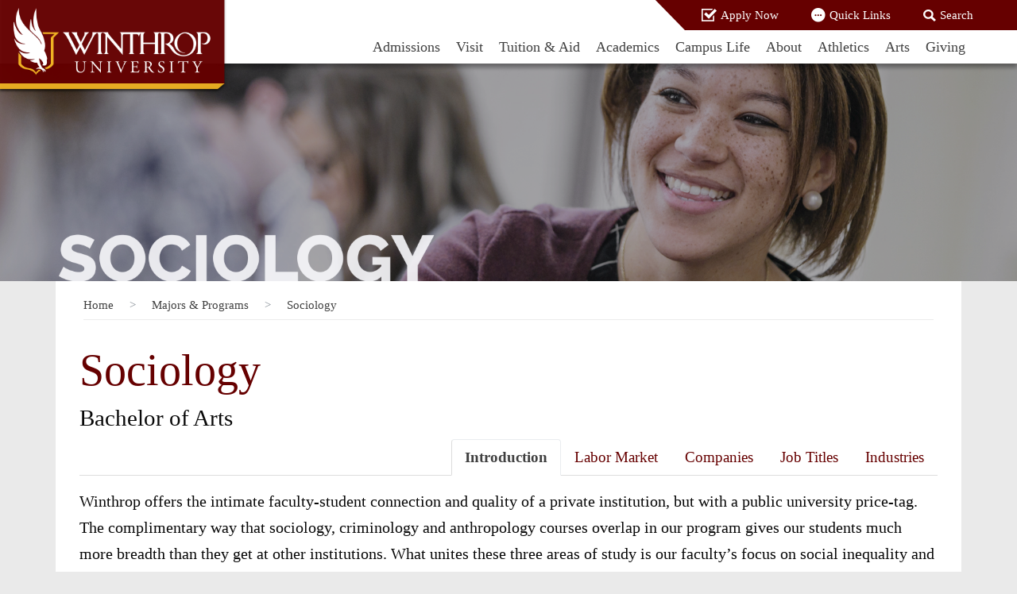

--- FILE ---
content_type: text/html; charset=utf-8
request_url: https://www.winthrop.edu/majors/110/degree-program/sociology
body_size: 74544
content:
<!DOCTYPE HTML>
<html xmlns="http://www.w3.org/1999/xhtml" xml:lang="en" lang="en">
<head id="ctl00_Head1">

    <base href="/majors/" />


    <!-- Global site tag (gtag.js) - Google Analytics -->
    <script async src="https://www.googletagmanager.com/gtag/js?id=UA-142137324-1"></script>
    <script>
        window.dataLayer = window.dataLayer || [];
        function gtag() { dataLayer.push(arguments); }
        gtag('js', new Date());

        gtag('config', 'UA-142137324-1');
    </script>


    <!-- BEGIN J.R. Analytics code -->
    <!-- Google Tag Manager -->
    <script>
        (function (w, d, s, l, i) {
            w[l] = w[l] || []; w[l].push({
                'gtm.start':
                    new Date().getTime(), event: 'gtm.js'
            }); var f = d.getElementsByTagName(s)[0],
                j = d.createElement(s), dl = l != 'dataLayer' ? '&l=' + l : ''; j.async = true; j.src =
                    'https://www.googletagmanager.com/gtm.js?id=' + i + dl; f.parentNode.insertBefore(j, f);
        })(window, document, 'script', 'dataLayer', 'GTM-MPKH7HL');</script>
    <!-- End Google Tag Manager -->
    <!-- Facebook Pixel Code -->
    <script>
        !function (f, b, e, v, n, t, s) {
            if (f.fbq) return; n = f.fbq = function () {
                n.callMethod ?
                    n.callMethod.apply(n, arguments) : n.queue.push(arguments)
            };
            if (!f._fbq) f._fbq = n; n.push = n; n.loaded = !0; n.version = '2.0';
            n.queue = []; t = b.createElement(e); t.async = !0;
            t.src = v; s = b.getElementsByTagName(e)[0];
            s.parentNode.insertBefore(t, s)
        }(window, document, 'script',
            'https://connect.facebook.net/en_US/fbevents.js');
        fbq('dataProcessingOptions', ['LDU'], 0, 0);
        fbq('init', '1126253610841541');
        fbq('track', 'PageView');
    </script>
    <noscript>
        <img alt="Facebook pixel code"
             height="1"
             width="1"
             style="display:none"
             src="https://www.facebook.com/tr?id=1126253610841541&ev=PageView&noscript=1&dpo=LDU&dpoco=0&dpost=0" />
    </noscript>
    <!-- End Facebook Pixel Code -->
    <!-- Slate analytics for Grad. School -->
    <script async="async" src="https://gradschool.winthrop.edu/ping">/**/</script>

    <!-- Analytics for Admissions -->
    <script async="async" src="https://apply.winthrop.edu/ping">/**/</script>

    <!-- END J.R. Analytics code --><!-- <meta charset="utf-8"/> -->
    <meta http-equiv="Content-Type" content="text/html; charset=UTF-8" />
    <meta name="viewport" content="width=device-width, initial-scale=1, shrink-to-fit=no" />
    <meta http-equiv="x-ua-compatible" content="ie=edge" />
    <meta name="description" content="Discover all the majors and degree programs Winthrop University offers, from bachelor’s and master’s degrees to minors, certificates, and other academic options designed to help you succeed." />
    <meta name="author" content="Winthrop" />
    <!-- <meta HTTP-EQUIV="Pragma" content="no-cache" /> -->
    <!-- <meta http-equiv="Expires" content="-1" /> -->
    <meta name="REVISIT-AFTER" content="5 days" />
    <meta name="AUTHOR" content="Winthrop University" />
    <!-- <meta http-equiv="content-language" content="en" /> -->
    <meta name="RATING" content="General" />
    <meta name="ROBOTS" content="index, follow" />
    <!-- <title>Winthrop</title> -->
    <link href="https://www.winthrop.edu/_resources/css/bootstrap.min.css" type="text/css" rel="stylesheet" />
    <link href="//netdna.bootstrapcdn.com/font-awesome/3.2.1/css/font-awesome.css" type="text/css" rel="stylesheet" />
    <link href="https://maxcdn.bootstrapcdn.com/font-awesome/4.7.0/css/font-awesome.min.css" type="text/css" rel="stylesheet" />
    <link href="https://www.winthrop.edu/_resources/css/style.css?v=1.1" type="text/css" rel="stylesheet" />
    <link href="https://www.winthrop.edu/_resources/css/home.css" type="text/css" rel="stylesheet" />
    <link href="https://www.winthrop.edu/_resources/css/header-majors.css" type="text/css" rel="stylesheet" />
    <link href="https://www.winthrop.edu/_resources/css/bookmarks.css" type="text/css" rel="stylesheet" />
    <link rel="stylesheet" href="//code.jquery.com/ui/1.12.1/themes/base/jquery-ui.css" />



    <!--<link href="~/css/majorsPagesStyles.css" rel="stylesheet" />-->
    <link href="https://www.winthrop.edu/_resources/css/majors/majorsPagesStyles.css" rel="stylesheet" />

    <link href="https://www.winthrop.edu/_resources/css/accordions.css" rel="stylesheet" />

    <!-- This is for local (i.e., "/wwwroot/css") -->
    <!-- <link href="~/css/majorsPagesStyles.css" rel="stylesheet" />
    <link href="~/css/accordions.css" rel="stylesheet" />-->


    <link rel="stylesheet" type="text/css" href="https://www.winthrop.edu/_resources/css/slick.css" />
    <link rel="stylesheet" href="//code.jquery.com/ui/1.12.1/themes/base/jquery-ui.css">

    <!-- <script type="text/javascript" src="../../WorkArea/FrameworkUI/js/ektron.javascript.ashx@id=1803038440+1338359439"></script> -->
    <script type="text/javascript" src="https://www.winthrop.edu/_resources/js/jquery-3.3.1.min.js"></script>
    <script type="text/javascript" src="https://www.winthrop.edu/_resources/js/datatables.min.js"></script>
    <script type="text/javascript" src="https://www.winthrop.edu/_resources/js/dataTables.alphabetSearch.min.js"></script>
    <!-- <script type="text/javascript" src="https://www.winthrop.edu/_resources/js/fastclick.js"></script> -->
    <script type="text/javascript" src="https://www.winthrop.edu/_resources/js/popper.min.js"></script>
    <script type="text/javascript" src="https://www.winthrop.edu/_resources/js/bootstrap.min.js"></script>
    <script type="text/javascript" src="https://www.winthrop.edu/_resources/js/fontawesome.min.js"></script>
    <script type="text/javascript" src="https://www.winthrop.edu/_resources/js/scrollnav.js"></script>
    <script type="text/javascript" src="https://www.winthrop.edu/_resources/js/slick.min.js"></script>
    <script type="text/javascript" src="https://www.winthrop.edu/_resources/js/custom.js"></script>
    <script type="text/javascript" src="https://www.winthrop.edu/_resources/js/gallery.js"></script>
    <script type="text/javascript" src="https://www.winthrop.edu/_resources/js/instagramlite.js"></script>
    <script type="text/javascript" src="https://www.winthrop.edu/_resources/js/search.js"></script>
    <script type="text/javascript" src="https://www.winthrop.edu/_resources/js/hideForMobileMenu.js"></script>
    <script src="https://code.jquery.com/ui/1.12.1/jquery-ui.js"></script>

    <script src="https://www.winthrop.edu/_resources/js/jquery-accessible-tabs.js"></script>

    <script src="/majors/js/accordions.js"></script>
    <script src="/majors/js/stickyProgramsHeader.js"></script>



    <!-- Carnegie script - added 10/7/2021 -->
    <!-- <script src="https://k209.winthrop.edu/script.js"></script> -->
    <script type="text/javascript">
        var OUC = OUC || {};
        OUC.pageName = OUC.pageName || "/majors/index.aspx";
        OUC.dirName = OUC.dirName || "/majors/";
        var page_id = "https://www.winthrop.edu/majors/index.aspx";
    </script>




    <title>Majors &amp; Programs: Sociology | Winthrop University</title>




</head>
<body>


    <!-- Google Tag Manager (noscript) -->
    <noscript>
        <iframe src="https://www.googletagmanager.com/ns.html?id=GTM-MPKH7HL"
                height="0" width="0" style="display:none;visibility:hidden"></iframe>
    </noscript>
    <!-- End Google Tag Manager (noscript) -->
    <!-- BEGIN OLD UA tag - pre 6/12/2022 -->
    <!-- GOOGLE ANALYTICS begins for master files -->
    <script language="javascript" type="text/javascript">
        (function (i, s, o, g, r, a, m) {
            i['GoogleAnalyticsObject'] = r; i[r] = i[r] || function () {
                (i[r].q = i[r].q || []).push(arguments)
            }, i[r].l = 1 * new Date(); a = s.createElement(o),
                m = s.getElementsByTagName(o)[0]; a.async = 1; a.src = g; m.parentNode.insertBefore(a, m)
        })(window, document, 'script', '//www.google-analytics.com/analytics.js', 'ga');

        ga('create', 'UA-59444639-1', 'auto');
        ga('require', 'linkid', 'linkid.js');
        ga('send', 'pageview');

    </script>

    <!-- END OLD UA tag - pre 6/12/2022 -->
    <!-- GOOGLE ANALYTICS ends for master file -->
    <header>
        <div id="mainNav" class="js-scroll-trigger fixed-top navbar-expand-lg container-fluid">
            <div class="row">
                <a id="logo" title="Logo" class="js-scroll-trigger padding-zero" href="https://www.winthrop.edu/"><img class="desktop" draggable="false" alt="Winthrop Desktop Logo" src="https://www.winthrop.edu/_resources/images/desktop_logo.png"><img class="sticky hidden" draggable="false" alt="Winthrop Sticky Logo" src="https://www.winthrop.edu/_resources/images/tablet_logo.png"><img class="tablet" draggable="false" alt="Winthrop Tablet Logo" src="https://www.winthrop.edu/_resources/images/tablet_logo.png"><img class="mobile" draggable="false" alt="Winthrop Mobile Logo" src="https://www.winthrop.edu/_resources/images/Mobile_Logo2.png"></a><div id="menu-container" class="col-xs-12 col-md-12 padding-zero">
                    <button type="button" class="navbar-toggle collapsed" data-toggle="collapse" data-target="#responsive-menu" aria-expanded="false"><img class="not-selected" alt="Menu Icon Idle" src="https://www.winthrop.edu/_resources/images/menu_icon.png"><img class="selected" alt="Menu Icon Selected" src="https://www.winthrop.edu/_resources/images/menu-icon-selected-gray.png"></button><button type="button" class="navbar-toggle searchToggle collapsed hidden-md-up" data-toggle="collapse" data-target="#search-collapse" aria-expanded="true"><img class="not-selected" alt="Search Icon Idle" src="https://www.winthrop.edu/_resources/images/search_icon.png"><img class="selected" alt="Search Icon Selected" src="https://www.winthrop.edu/_resources/images/search-icon-selected-gray.png"></button><div id="top-nav" class="top-nav hidden-xs hidden-sm">
                        <ul class="navbar-nav">
                            <li class="nav-item"><a href="https://www.winthrop.edu/apply-now.aspx" class="sprite-Sticky-Menu_Header_Apply-Now-Icon" title="Apply Now">Apply Now</a></li>
                            <li class="nav-item quickLinks"><a href="#" title="Quick Links" class="sprite-Sticky-Menu_Header_Quick-Links-Icon" aria-expanded="false">Quick Links</a><div id="QuickLinksCollapse"><ul class="menu-list"><li><a href="https://apps.winthrop.edu/pobox" target="_blank" title="Email">Email</a></li><li><a href="https://wingspan.winthrop.edu" target="_blank" title="Wingspan">Wingspan</a></li><li><a href="https://bb-winthrop.blackboard.com" target="_blank" title="Blackboard">Blackboard</a></li><li><a href="https://www.winthrop.edu/map" title="Map">Map</a></li><li><a href="https://winthrop-edu.zoom.us/" target="_blank" title="Zoom">Zoom</a></li><li><a href="https://winthrop.presence.io" target="_blank" title="Eagle Engage">Eagle Engage</a></li></ul></div></li>
                            <li class="nav-item">
                                <a href="#" title="Search" class="collapsed sprite-Sticky-Menu_Header_Search-Icon"> Search</a><div id="desktop-search-collapse">
                                    <div class="search-container">
                                        <div class="input-box"><input title="Search Input" class="search form-control" type="text" name="searchText" onkeydown="if (event.keyCode == 13)                         document.getElementById('go-btn').click();" placeholder="I'm looking for..."></div><div class="type-selection">
                                            <div class="form-check form-check-inline radiobutton">
                                                <label for="sitesearch" class="form-check-label">
                                                    <input class="form-check-input" type="radio" name="searchOption" id="sitesearch" value="2" checked>Site
                                                </label>
                                            </div><div class="form-check form-check-inline radiobutton">
                                                <label for="peoplesearch" class="form-check-label">
                                                    <input class="form-check-input" type="radio" name="searchOption" id="peoplesearch" value="3">People
                                                </label>
                                            </div><a href="#" title="Search Button" class="go-btn" id="go-btn" onclick="getValues();">Go! <img alt="Toggle SubMenu arrow" src="https://www.winthrop.edu/_resources/images/go_btn_arrow.png"></a>
                                        </div>
                                    </div>
                                </div>
                            </li>
                        </ul>
                    </div><div class="navbar-collapse collapse pull-right" id="NavDesktop">
                        <ul class="navbar-nav ">
                            <li class="nav-item dropdown"><a class="nav-link" href="/admissions" title="Admissions">Admissions</a><ul class="dropdown-menu"><li class="menu-item"><a title="Undergraduate" href="/admissions/undergraduate.aspx">Undergraduate</a></li><li class="menu-item"><a title="Graduate" href="/admissions/graduate.aspx">Graduate</a></li><li class="menu-item"><a title="Elevate (CBE)" href="/elevate">Elevate (CBE)</a></li><li class="menu-item"><a title="Adult Learners" href="/bps/">Adult Learners</a></li><li class="menu-item"><a title="Transfer" href="/admissions/transfer">Transfer</a></li><li class="menu-item"><a href="/student-engagement/military-and-veterans/index.aspx" title="Military/Veterans ">Military/Veterans</a></li><li class="menu-item"><a href="/international/" title="International ">International</a></li><li class="menu-item"><a href="/admissions/dualenrollment/index.aspx" title="Dual Enrollment ">Dual Enrollment</a></li></ul></li>
                            <li class="nav-item"><a class="nav-link" title="Visit" href="/visit.aspx">Visit</a><ul class="dropdown-menu"><li class="menu-item"><a href="/admissions/visit-the-campus.aspx" title="Undergraduate &amp; Transfer Students">Undergraduate &amp; Transfer Students</a></li><li class="menu-item"><a title="Adult Undergraduate Students" href="https://gradschool.winthrop.edu/register/BPS-Info?fbclid=IwAR0_YexFk7WhW9oyJl1WSTvVsx6ofzD4B-BspLP9tQFFhY_9eaD6goRXnAY" target="_blank">Adult Undergraduate Students</a></li><li class="menu-item"><a href="https://gradschool.winthrop.edu/portal/events" title="Graduate Students" target="_blank">Graduate Students</a></li><li class="menu-item"><a href="https://winthrop.edu/#virtualtour" title="Virtual Tour">Virtual Tour</a></li><li class="menu-item"><a href="/visitors/explore-our-area.aspx" title="Explore Our Area">Explore Our Area</a></li></ul></li>
                            <li class="nav-item"><a class="nav-link" title="Tuition Aid" href="/tuitionandaid/">Tuition &amp; Aid</a><ul class="dropdown-menu"><li class="menu-item"><a href="/finaid/" title="Financial Aid">Financial Aid</a></li><li class="menu-item"><a href="/finaid/scholarships" title="Scholarships">Scholarships</a></li><li class="menu-item"><a href="/sgco/graduatestudies/graduate-tuition-and-aid.aspx" title="Graduate Students">Graduate Students</a></li><li class="menu-item"><a href="/finaid/overview.aspx" title="Applying for Aid">Applying for Aid</a></li><li class="menu-item"><a href="/finaid/net-price-calculator.aspx" title="Net Price Calculator">Net Price Calculator</a></li><li class="menu-item"><a href="/student-account-services/" title="Student Account Services">Student Account Services</a></li></ul></li>
                            <li class="nav-item">
                                <a class="nav-link" href="/academics" title="Academics">Academics</a>
                                <ul class="dropdown-menu">
                                    <li class="menu-item"><a href="/majors/" title="Majors &amp; Programs">Majors &amp; Programs</a></li>
                                    <li class="menu-item"><a href="/colleges-and-departments.aspx" title="Academic Colleges &amp; Departments">Academic Colleges &amp; Departments</a></li>
                                    <li class="menu-item"><a href="/international/studyabroad/index.aspx" title="Study Abroad">Study Abroad</a></li>
                                    <li class="menu-item">
                                        <a href="/undergradresearch" title="Undergraduate Research">Undergraduate Research</a>
                                    </li>
                                    <li class="menu-item"><a href="/dacus" target="_blank" title="Dacus Library &amp; Pettus Archives">Dacus Library &amp; Pettus Archives</a></li>
                                    <li class="menu-item"><a href="/resourcesandsupportservices/" title="Resources &amp; Support Services">Resources &amp; Support Services</a></li>
                                    <li class="menu-item"><a href="/recandreg/" title="Records &amp; Registration">Records &amp; Registration</a></li>
                                    <li class="menu-item"><a href="/academic-affairs" title="Academic Affairs">Academic Affairs</a></li>
                                </ul>
                            </li>
                            <li class="nav-item"><a class="nav-link" href="/student-life" title="Campus Life">Campus Life</a><ul class="dropdown-menu"><li class="menu-item"><a href="/student-engagement/just-for-incoming-students.aspx" title="Just for Incoming Students">Just for Incoming Students</a></li><li class="menu-item"><a href="/deanofstudents/" title="Dean of Students">Dean of Students</a></li><li class="menu-item"><a href="/activitiesandorganizations/" title="Activities &amp; Organizations">Activities &amp; Organizations</a></li><li class="menu-item"><a href="/cdi/" title="Center for Career Development and Internships">Center for Career Development and Internships</a></li><li class="menu-item"><a href="/student-engagement/" title="Student Engagement">Student Engagement</a></li><li class="menu-item"><a href="/recservices/" title="Fitness &amp; Recreation">Fitness &amp; Recreation</a></li><li class="menu-item"><a href="/greeklife/" title="Fraternity &amp; Sorority Life">Fraternity &amp; Sorority Life</a></li><li class="menu-item"><a href="/csw/" title="Center for Student Wellness">Center for Student Wellness</a></li><li class="menu-item"><a href="/police/" title="Campus Safety &amp; Security">Campus Safety &amp; Security</a></li><li class="menu-item"><a href="/reslife/" title="Residence Life">Residence Life</a></li><li class="menu-item"><a href="/dining/" title="Dining Services">Dining Services</a></li><li class="menu-item"><a href="https://winthrop.bncollege.com" target="_blank" title="Bookstore">Bookstore</a></li></ul></li>
                            <li class="nav-item"><a class="nav-link" href="/aboutus/" title="About">About</a><ul class="dropdown-menu margin-left-minus-55"><li class="menu-item"><a href="/mwe/" title="My Winthrop Experience">My Winthrop Experience</a></li><li class="menu-item"><a href="/aboutus/history/index.aspx" title="History &amp; Traditions">History &amp; Traditions</a></li><li class="menu-item"><a href="/president/" title="Office of the President">Office of the President</a></li><li class="menu-item"><a href="/strategic-plan/" title="Strategic Plan">Strategic Plan</a></li><li class="menu-item"><a href="/institutional-effectiveness" title="Institutional Effectiveness">Institutional Effectiveness</a></li></ul></li>
                            <li class="nav-item">
                                <a class="nav-link" title="Athletics">Athletics</a>
                                <ul class="dropdown-menu margin-left-minus-55">
                                    <li class="menu-item">
                                        <a href="https://www.winthropeagles.com" target="_blank" title="NCAA Division I Sports">NCAA Division I Sports</a>
                                    </li>
                                    <li class="menu-item">
                                        <a href="/esports" title="Esports">Esports</a>
                                    </li>
                                    <li class="menu-item">
                                        <a href="/cornhole" title="Cornhole">Cornhole</a>
                                    </li>
                                </ul>
                            </li>
                            <li class="nav-item"><a class="nav-link" href="https://www.winthrop.edu/cvpa" title="Arts">Arts</a></li>
                            <li class="nav-item"><a class="nav-link" href="/advancement/" title="Giving">Giving</a><ul class="dropdown-menu margin-left-minus-55"><li class="menu-item"><a href="/advancement/make-a-gift.aspx" title="Make a Gift">Make a Gift</a></li><li class="menu-item"><a href="/advancement/" title="University Advancement">University Advancement</a></li><li class="menu-item"><a href="/alumni/" title="Alumni Association">Alumni Association</a></li><li class="menu-item"><a href="/advancement/giving-to-winthrop-eagle-club-memberships.aspx" title="Eagle Club">Eagle Club</a></li></ul></li>
                        </ul>
                    </div>
                </div><div id="search-collapse" class="hidden-above-992 collapse in" style="height: auto;">
                    <div class="search-container">
                        <div class="input-box"><input title="Search Input" class="search form-control" type="text" name="mobileSearchText" onkeydown="if (event.keyCode == 13)                         document.getElementById('go-btn-mobile').click();" id="go-text-mobile" placeholder="I'm looking for..."></div><div class="type-selection">
                            <div class="form-check form-check-inline radiobutton">
                                <label for="mobilesitesearch" class="form-check-label">
                                    <input class="form-check-input" type="radio" name="mobilesiteOption" id="mobilesitesearch" value="2" checked>Site
                                </label>
                            </div><div class="form-check form-check-inline radiobutton">
                                <label for="mobilepeoplesearch" class="form-check-label">
                                    <input class="form-check-input" type="radio" name="mobilesiteOption" id="mobilepeoplesearch" value="3">People
                                </label>
                            </div><a href="#" class="go-btn" id="go-btn-mobile" onclick="getMobileValues();" title="Go!">Go! <img alt="Toggle SubMenu arrow" src="/_resources/images/go_btn_arrow.png"></a>
                        </div>
                    </div>
                </div><div id="responsive-menu" class="hidden-above-992 responsive-main-menu collapse">
                    <ul id="ResponsiveMenu">
                        <li>
                            <div>
                                <a href="/admissions" title="Admission">
                                    Admissions
                                </a><div class="ou-collapse-btn"><a title="Toggle Sub Menu" class="arrow collapsed" data-toggle="collapse" data-parent="#ResponsiveMenu" href="#ReponsiveMenu_1"><img alt="Toggle SubMenu arrow" src="/_resources/images/side_menu_arrow.png"></a></div>
                            </div><div id="ReponsiveMenu_1" class="collapse menu-list"><ul class="menu-list"><li><a href="/admissions/undergraduate.aspx" title="Undergraduate">Undergraduate</a></li><li><a href="/admissions/graduate.aspx" title="Graduate">Graduate</a></li><li><a href="/elevate" title="Elevate (CBE)">Elevate (CBE)</a></li><li><a title="Adult Learners" href="/bps/">Adult Learners</a></li><li><a title="Transfer" href="/admissions/transfer">Transfer</a></li><li><a href="/student-engagement/military-and-veterans/index.aspx" title="Military/Veterans ">Military/Veterans</a></li><li><a href="/international/" title="International ">International</a></li><li class="menu-item"><a href="/admissions/dualenrollment/index.aspx" title="Dual Enrollment ">Dual Enrollment</a></li></ul></div>
                        </li>
                        <li>
                            <div>
                                <a href="/visit.aspx" title="Visit">
                                    Visit
                                </a><div class="ou-collapse-btn"><a title="Toggle Sub Menu" class="arrow collapsed" data-toggle="collapse" data-parent="#ResponsiveMenu" href="#ReponsiveMenu_1_1"><img alt="Toggle SubMenu arrow" src="/_resources/images/side_menu_arrow.png"></a></div>
                            </div><div id="ReponsiveMenu_1_1" class="collapse menu-list"><ul class="menu-list"><li><a href="/admissions/visit-the-campus.aspx" title="Undergraduate &amp; Transfer Students">Undergraduate &amp; Transfer Students</a></li><li><a title="Adult Undergraduate Students" href="https://gradschool.winthrop.edu/register/BPS-Info?fbclid=IwAR0_YexFk7WhW9oyJl1WSTvVsx6ofzD4B-BspLP9tQFFhY_9eaD6goRXnAY" target="_blank">Adult Undergraduate Students</a></li><li><a href="https://gradschool.winthrop.edu/portal/events" title="Graduate Students" target="_blank">Graduate Students</a></li><li><a href="https://winthrop.edu/#virtualtour" title="Virtual Tour">Virtual Tour</a></li><li><a href="/visitors/explore-our-area.aspx" title="Explore Our Area">Explore Our Area</a></li></ul></div>
                        </li>
                        <li>
                            <div>
                                <a href="/tuitionandaid/" title="Tuition and Aid">
                                    Tuition &amp; Aid
                                </a><div class="ou-collapse-btn"><a title="Toggle Sub Menu" class="arrow collapsed" data-toggle="collapse" data-parent="#ResponsiveMenu" href="#ReponsiveMenu_2"><img alt="Toggle SubMenu arrow" src="/_resources/images/side_menu_arrow.png"></a></div>
                            </div><div id="ReponsiveMenu_2" class="collapse menu-list"><ul class="menu-list"><li><a href="/finaid/" title="Financial Aid">Financial Aid</a></li><li><a href="/finaid/scholarships" title="Scholarships">Scholarships</a></li><li><a href="/sgco/graduatestudies/graduate-tuition-and-aid.aspx" title="Graduate Students">Graduate Students</a></li><li><a href="/finaid/overview.aspx" title="Applying for Aid">Applying for Aid</a></li><li><a href="/finaid/net-price-calculator.aspx" title="Net Price Calculator">Net Price Calculator</a></li><li><a href="/student-account-services/" title="Student Account Services">Student Account Services</a></li></ul></div>
                        </li>
                        <li>
                            <div>
                                <a href="/academics" title="Academics">
                                    Academics
                                </a><div class="ou-collapse-btn"><a title="Toggle Sub Menu" class="arrow collapsed" data-toggle="collapse" data-parent="#ResponsiveMenu" href="#ReponsiveMenu_3"><img alt="Toggle SubMenu arrow" src="/_resources/images/side_menu_arrow.png"></a></div>
                            </div><div id="ReponsiveMenu_3" class="collapse menu-list">
                                <ul class="menu-list">
                                    <li><a href="/majors/" title="Majors &amp; Programs">Majors &amp; Programs</a></li>
                                    <li><a href="/colleges-and-departments.aspx" title="Academic Colleges &amp; Departments">Academic Colleges &amp; Departments</a></li>
                                    <li><a href="/international/studyabroad/index.aspx" title="Study Abroad">Study Abroad</a></li>
                                    <li>
                                        <a href="/undergradresearch" title="Undergraduate Research">Undergraduate Research</a>
                                    </li>
                                    <li><a href="/dacus" target="_blank" title="Dacus Library &amp; Pettus Archives">Dacus Library &amp; Pettus Archives</a></li>
                                    <li><a href="/resourcesandsupportservices/" title="Resources &amp; Support Services">Resources &amp; Support Services</a></li>
                                    <li><a href="/recandreg/" title="Records &amp; Registration">Records &amp; Registration</a></li>
                                    <li><a href="/academic-affairs" title="Academic Affairs">Academic Affairs</a></li>
                                </ul>
                            </div>
                        </li>
                        <li>
                            <div>
                                <a href="/student-life" title="Campus Life">
                                    Campus Life
                                </a><div class="ou-collapse-btn"><a title="Toggle Sub Menu" class="arrow collapsed" data-toggle="collapse" data-parent="#ResponsiveMenu" href="#ReponsiveMenu_4"><img alt="Toggle SubMenu arrow" src="/_resources/images/side_menu_arrow.png"></a></div>
                            </div><div id="ReponsiveMenu_4" class="collapse menu-list"><ul class="menu-list"><li><a href="/student-engagement/just-for-incoming-students.aspx" title="Just for Incoming Students">Just for Incoming Students</a></li><li><a href="/deanofstudents/" title="Dean of Students">Dean of Students</a></li><li><a href="/activitiesandorganizations/" title="Activities &amp; Organizations">Activities &amp; Organizations</a></li><li><a href="/cdi/" title="Center for Career Development &amp; Internships">Center for Career Development &amp; Internships</a></li><li><a href="/student-engagement/" title="Student Engagement">Student Engagement</a></li><li><a href="/recservices/" title="Fitness &amp; Recreation">Fitness &amp; Recreation</a></li><li><a href="/greeklife/" title="Fraternity &amp; Sorority Life">Fraternity &amp; Sorority Life</a></li><li><a href="/csw/" title="Center for Student Wellness">Center for Student Wellness</a></li><li><a href="/police/" title="Campus Safety &amp; Security">Campus Safety &amp; Security</a></li><li><a href="/reslife/" title="Residence Life">Residence Life</a></li><li><a href="/dining/" title="Dining Services">Dining Services</a></li><li><a href="https://winthrop.bncollege.com" target="_blank" title="Bookstore">Bookstore</a></li></ul></div>
                        </li>
                        <li>
                            <div>
                                <a href="/aboutus/" title="About">
                                    About
                                </a><div class="ou-collapse-btn"><a title="Toggle Sub Menu" class="arrow collapsed" data-toggle="collapse" data-parent="#ResponsiveMenu" href="#ReponsiveMenu_5"><img alt="Toggle SubMenu arrow" src="/_resources/images/side_menu_arrow.png"></a></div>
                            </div><div id="ReponsiveMenu_5" class="collapse menu-list"><ul class="menu-list"><li><a href="/mwe/" title="My Winthrop Experience">My Winthrop Experience</a></li><li><a href="/aboutus/history/index.aspx" title="History &amp; Traditions">History &amp; Traditions</a></li><li><a href="/president/" title="Office of the President">Office of the President</a></li><li><a href="/strategic-plan/" title="Strategic Plan">Strategic Plan</a></li><li><a href="/institutional-effectiveness" title="Institutional Effectiveness">Institutional Effectiveness</a></li></ul></div>
                        </li>
                        <li>
                            <div>
                                <a href="#" title="Athletics">
                                    Athletics
                                </a>

                                <div class="ou-collapse-btn">
                                    <a title="Toggle Sub Menu" class="arrow collapsed" data-toggle="collapse" data-parent="#ResponsiveMenu" href="#ReponsiveMenu_6">
                                        <img alt="Toggle SubMenu arrow" src="/_resources/images/side_menu_arrow.png" />
                                    </a>
                                </div>
                            </div>

                            <div id="ReponsiveMenu_6" class="collapse menu-list">
                                <ul class="menu-list">
                                    <li>
                                        <a href="https://www.winthropeagles.com" target="_blank" title="NCAA Division I Sports">NCAA Division I Sports</a>
                                    </li>
                                    <li class="menu-item">
                                        <a href="/esports" title="Esports">Esports</a>
                                    </li>
                                    <li class="menu-item">
                                        <a href="/cornhole" title="Cornhole">Cornhole</a>
                                    </li>
                                </ul>
                            </div>
                        </li>
                        <li><a href="https://www.winthrop.edu/cvpa" title="Arts">Arts</a></li>
                        <li>
                            <div>
                                <a href="/advancement/" title="Giving">
                                    Giving
                                </a><div class="ou-collapse-btn"><a title="Toggle Sub Menu" class="arrow collapsed" data-toggle="collapse" data-parent="#ResponsiveMenu" href="#ReponsiveMenu_6"><img alt="Toggle SubMenu arrow" src="/_resources/images/side_menu_arrow.png"></a></div>
                            </div><div id="ReponsiveMenu_6" class="collapse menu-list"><ul class="menu-list"><li><a href="/advancement/make-a-gift.aspx" title="Make a Gift">Make a Gift</a></li><li><a href="/advancement/" title="University Advancement">University Advancement</a></li><li><a href="/alumni/" title="Alumni Association">Alumni Association</a></li><li><a href="/advancement/giving-to-winthrop-eagle-club-memberships.aspx" title="Eagle Club">Eagle Club</a></li></ul></div>
                        </li>
                    </ul><ul class="extra-menu" id="ExtraMenu">
                        <li>
                            <div>
                                <a href="#" title="Choose your path">
                                    Choose your path
                                </a><div class="ou-collapse-btn"><a title="Toggle Sub Menu" class="arrow collapsed" data-toggle="collapse" data-parent="#ExtraMenu" href="#ExtraMenu_1"><img alt="Toggle SubMenu arrow" src="/_resources/images/Menu_White_Arrow_Icon_Down.png"></a></div>
                            </div><div id="ExtraMenu_1" class="collapse"><ul class="menu-list white-bg"><li><a href="/future-students.aspx" title="Future Students">Future Students</a></li><li><a href="/parents-and-families.aspx" title="Parents &amp; Families">Parents &amp; Families</a></li><li><a href="/visitors/" title="Visitors">Visitors</a></li><li><a href="/alumni.aspx" title="Alumni">Alumni</a></li><li><a href="/faculty-and-staff.aspx" title="Faculty &amp; Staff">Faculty &amp; Staff</a></li><li><a href="/current-students.aspx" title="Current Students">Current Students</a></li></ul></div>
                        </li>
                        <li>
                            <div>
                                <a href="/aboutus/" title="About Winthrop University">
                                    Quick Links
                                </a><div class="ou-collapse-btn"><a title="Toggle Sub Menu" class="arrow collapsed" data-toggle="collapse" data-parent="#ExtraMenu" href="#ExtraMenu_2"><img alt="Toggle SubMenu arrow" src="/_resources/images/Menu_White_Arrow_Icon_Down.png"></a></div>
                            </div><div id="ExtraMenu_2" class="collapse"><ul class="menu-list white-bg"><li><a href="https://apps.winthrop.edu/pobox" target="_blank" title="Email">Email</a></li><li><a href="https://wingspan.winthrop.edu" target="_blank" title="Wingspan">Wingspan</a></li><li><a href="https://bb-winthrop.blackboard.com" target="_blank" title="Blackboard">Blackboard</a></li><li><a href="/map" title="Map">Map</a></li><li><a href="https://winthrop-edu.zoom.us/" target="_blank" title="Zoom">Zoom</a></li><li><a href="https://winthrop.presence.io" target="_blank" title="Eagle Engage">Eagle Engage</a></li></ul></div>
                        </li>
                        <li><a href="/apply-now.aspx" title="Apply Now">Apply Now</a></li>
                    </ul>
                </div>
            </div>
        </div>
    </header>
    <div class="secondaryGoldNavBlank"></div>
    <div id="HomeSlider" class="carousel slide innerPageSlider" data-ride="carousel">
        <div class="carousel-inner" role="region" aria-label="Marquee Image Slider">


                <div class="carousel-item active">
                    <img src="https://www.winthrop.edu/uploadedImages/majors/sociology/sociology-header-photo.png" alt="Decorative Sociology Header" title="Sociology" />

                </div>

        </div>
    </div>
    <script src="https://www.winthrop.edu/_resources/js/header-randomSlideShow.js"></script>

    <div class="container card-container">
        <nav class="nav-breadcrumb" aria-label="breadcrumb">
            <ol class="breadcrumb">
                <li class="breadcrumb-item"><a href="https://www.winthrop.edu/" title="Home">Home</a></li>
                <li class="breadcrumb-item active"><a href="/Majors/" title="Majors &amp; Programs">Majors &amp; Programs</a></li>

                    <li class="breadcrumb-item active">Sociology</li>

            </ol>
        </nav>

        <div class="row top-pad">
            <div class="col-sm-12 padding-lrt">

                <style type="text/css">
    .fyNoShow {
        display: none;
    }

    .carousel-item {
        text-align: center;
    }

    @media (min-width: 991px) {
        .carousel-control-next, .carousel-control-prev {
            width: 2%;
        }
    }

    .carousel-control-prev-icon {
        background-image: url("data:image/svg+xml;charset=utf8,%3Csvg xmlns='http://www.w3.org/2000/svg' fill='%23660000' viewBox='0 0 8 8'%3E%3Cpath d='M5.25 0l-4 4 4 4 1.5-1.5-2.5-2.5 2.5-2.5-1.5-1.5z'/%3E%3C/svg%3E") !important;
    }

    .carousel-control-next-icon {
        background-image: url("data:image/svg+xml;charset=utf8,%3Csvg xmlns='http://www.w3.org/2000/svg' fill='%23660000' viewBox='0 0 8 8'%3E%3Cpath d='M2.75 0l-1.5 1.5 2.5 2.5-2.5 2.5 1.5 1.5 4-4-4-4z'/%3E%3C/svg%3E") !important;
    }
</style>
<div class="row top-pad">
    <div class="col-sm-12">
        <div class="text-block">
            <div class="container">
                <div class="row">
                    <div class="col-md-12">
                            <h1 class="display-4">Sociology</h1>
<p class ="lead">Bachelor of Arts</p>                        <div class="js-tabs">
                                <ul id="program-tabs" class="js-tablist" data-existing-hx="h2">
                                    <li class="js-tablist__item"> <a class="js-tablist__link" id="label_introduction" href="#introduction">Introduction</a> </li>
                                        <li class="js-tablist__item"><a class="js-tablist__link" id="label_lmi" href="#lmi">Labor Market</a></li>
                                    <li class="js-tablist__item"> <a class="js-tablist__link" id="label_companies" href="#companies">Companies</a> </li>
                                    <li class="js-tablist__item"> <a class="js-tablist__link" id="label_titles" href="#titles">Job Titles</a> </li>
                                    <li class="js-tablist__item"> <a class="js-tablist__link" id="label_industries" href="#industries">Industries</a> </li>
                                </ul>
                            <div class="js-tabcontent majors-tab-content" id="introduction">

<p>Winthrop offers the intimate faculty-student connection and quality of a private institution, but with a public university price-tag. The complimentary way that sociology, criminology and anthropology courses overlap in our program gives our students much more breadth than they get at other institutions. What unites these three areas of study is our faculty’s focus on social inequality and social change. Winthrop’s sociology, criminology and anthropology program is unique in its multidisciplinary perspective, its intense focus on career-readiness courses and its high-touch approach to student mentoring.</p>                                    <a class="btn btn-primary btn-lg" title="Sociology" role="button" href="https://www.winthrop.edu/cas/sociologyanthropology/">Learn more</a>
                            </div>
                                <div class="js-tabcontent majors-tab-content" id="lmi">
                                        <h2>Labor Market Snapshot - Sociology</h2>
                                        <p class="text-muted" style="margin-top:-6px">
                                            Area: <strong>US</strong>
                                        </p>
                                        <div class="row row-cols-2 row-cols-md-5">
                                            <div class="col mb-3">
                                                <div class="card h-100">
                                                    <div class="card-body">
                                                        <div class="h6 text-muted mb-1">Employed (est.)</div>
                                                        <div class="h4 mb-0">453,000</div>
                                                    </div>
                                                </div>
                                            </div>
                                            <div class="col mb-3">
                                                <div class="card h-100">
                                                    <div class="card-body">
                                                        <div class="h6 text-muted mb-1">Median Salary</div>
                                                        <div class="h4 mb-0">$45,757</div>
                                                    </div>
                                                </div>
                                            </div>
                                            <div class="col mb-3">
                                                <div class="card h-100">
                                                    <div class="card-body">
                                                        <div class="h6 text-muted mb-1">Job Postings (live)</div>
                                                        <div class="h4 mb-0">50,900</div>
                                                    </div>
                                                </div>
                                            </div>
                                            <div class="col mb-3">
                                                <div class="card h-100">
                                                    <div class="card-body">
                                                        <div class="h6 text-muted mb-1">
                                                            Past Growth
                                                                <br />
(2018–2025)                                                        </div>
                                                        <div class="h4 mb-0">7.2%</div>
                                                    </div>
                                                </div>
                                            </div>
                                            <div class="col mb-3">
                                                <div class="card h-100">
                                                    <div class="card-body">
                                                        <div class="h6 text-muted mb-1">
                                                            Projected Growth
                                                                <br />
(2024–2034)                                                        </div>
                                                        <div class="h4 mb-0">6.4%</div>
                                                    </div>
                                                </div>
                                            </div>
                                        </div>
                                        <h3>Related Occupations</h3>
                                        <ul>
                                                <li>Sociologists</li>
                                                <li>Social and Human Service Assistants</li>
                                        </ul>
                                    <p style="text-align:center; font-size: 16px;"><a href="/Majors/lmi?slug=sociology" title="View more labor market information and see other snapshots.">View more labor market information and see other snapshots.</a></p>
                                    <hr />
                                </div>
                            <div class="js-tabcontent majors-tab-content" id="companies">
                                <h2>Potential Employers</h2>
                                <p>Some of the graduates of this program have gone on to work for:</p>
                                <ul>
                                        <li> Amgen</li>
                                        <li> Apex Systems</li>
                                        <li> Brownstein Hyatt Farber Schreck</li>
                                        <li> City of Hutchinson Kansas</li>
                                        <li> Consultant: Non-profit Development</li>
                                        <li> CPI Security</li>
                                        <li> LPL Financial</li>
                                        <li> Mecklenburg County</li>
                                        <li> Nutanix</li>
                                        <li> Palmetto Engineering &amp; Consulting</li>
                                        <li> Pinnacle Financial Partners</li>
                                        <li> ReGenesis Health Care</li>
                                        <li> RES</li>
                                        <li> ResCare</li>
                                        <li> Scheef &amp; Stone, LLP</li>
                                        <li> South Carolina Department of Juvenile Justice</li>
                                        <li> Spartina 449</li>
                                        <li> TriNet</li>
                                        <li> UF Health Jacksonville</li>
                                        <li> Westat</li>
                                </ul>
                                <hr />
                            </div>
                            <div class="js-tabcontent majors-tab-content" id="titles">
                                <h2>Career Paths</h2>
                                <p>Graduates of this program have gone on to become:</p>
                                <ul>
                                        <li> Case Manager</li>
                                        <li> Chief Digital &amp; Innovation Officer and Executive Leadership Team</li>
                                        <li> County Director</li>
                                        <li> Crew Member</li>
                                        <li> Deputy Sheriff</li>
                                        <li> Director of Mission Services</li>
                                        <li> Director Of Planning And Development</li>
                                        <li> Director, Consulting Services</li>
                                        <li> Executive Project Director</li>
                                        <li> Financial Advisor/Area Manager</li>
                                        <li> Founder/ Lead Coach</li>
                                        <li> Learning and Development Business Partner</li>
                                        <li> Partner</li>
                                        <li> Project Controls Manager</li>
                                        <li> QP</li>
                                        <li> Senior Compliance Officer</li>
                                        <li> Senior Financial Services Consultant</li>
                                        <li> Senior Medical Science Liaison</li>
                                        <li> Software Developer</li>
                                        <li> Vice President- Revenue</li>
                                </ul>
                                <hr />
                            </div>
                            <div class="js-tabcontent majors-tab-content" id="industries">
                                <h2>Top Industries</h2>
                                <p>Many of the graduates of this program find themselves working in:</p>
                                <p>&nbsp;</p>
                                <ol class="industries-chart">
                                        <li>Higher Education</li>
                                        <li style="grid-column-end: span 36;"></li>
                                        <li>Retail</li>
                                        <li style="grid-column-end: span 25;"></li>
                                        <li>Government Administration</li>
                                        <li style="grid-column-end: span 24;"></li>
                                        <li>Financial Services</li>
                                        <li style="grid-column-end: span 23;"></li>
                                        <li>Hospital &amp; Health Care</li>
                                        <li style="grid-column-end: span 15;"></li>
                                        <li>Law Enforcement</li>
                                        <li style="grid-column-end: span 13;"></li>
                                        <li>Insurance</li>
                                        <li style="grid-column-end: span 11;"></li>
                                        <li>Armed Forces</li>
                                        <li style="grid-column-end: span 10;"></li>
                                        <li>Banking</li>
                                        <li style="grid-column-end: span 10;"></li>
                                        <li>IT Services and IT Consulting</li>
                                        <li style="grid-column-end: span 9;"></li>
                                </ol>
                                <hr />
                            </div>
                        </div>
                    </div>
                    <div class="col-md-9">
                        <h2 class="display-5">Curriculum and Learning Opportunities</h2>
                        <style type="text/css">
                            .fyNoShow {
                                display: none;
                            }
                        </style>
<div class="wrapper">
  <div class="accordions">
    <div><a role="button" onkeypress="return false;" onclick="event.preventDefault(); $('#d13e164').slideToggle(350);">
      <h3 xmlns="" xmlns:ouc="http://omniupdate.com/XSL/Variables">Sociology</h3>
      </a></div>
    <ol class="noindent fyNoShow" id="d13e164" type="A">
      <p>Sociology is the study of human social behavior, its causes and consequences. The subject matter ranges from the intimate family to mob behavior; from crime to religion; from the divisions based on race, sex and social class, to the shared beliefs of an entire society and culture; from the sociology of work to the sociology of sport. Few fields of study have such a broad scope and relevance to problems and issues of society today.</p>
      <p><a href="https://winthrop-catalog.coursedog.com/programs/BA-SOCL" title="Sociology Curriculum">Curriculum</a></p>
    </ol>
    <div><a role="button" onkeypress="return false;" onclick="event.preventDefault(); $('#d13e187').slideToggle(350);">
      <h3 xmlns="" xmlns:ouc="http://omniupdate.com/XSL/Variables">Criminology</h3>
      </a></div>
    <ol class="noindent fyNoShow" id="d13e187" type="A">
      <p>This option provides training for a wide variety of occupations such as law enforcement and the judiciary.</p>
      <p><a href="https://winthrop-catalog.coursedog.com/programs/BA-SOCL-CRIM" title="Criminology Curriculum">Curriculum</a></p>
    </ol>
    <div><a role="button" onkeypress="return false;" onclick="event.preventDefault(); $('#d13e210').slideToggle(350);">
      <h3 xmlns="" xmlns:ouc="http://omniupdate.com/XSL/Variables">Anthropology</h3>
      </a></div>
    <ol class="noindent fyNoShow" id="d13e210" type="A">
      <p>Students in this concentration are exposed to all areas of specialization: cultural, biological, archaelogy and linguistics. Students will be well-grounded in a variety of social science methods. Careers include teaching, research and museum work.</p>
      <p><a href="https://winthrop-catalog.coursedog.com/programs/BA-SOCL-ANTH" title="Anthropology Curriculum">Curriculum</a></p>
    </ol>
    <div><a role="button" onkeypress="return false;" onclick="event.preventDefault(); $('#d13e233').slideToggle(350);">
      <h3 xmlns="" xmlns:ouc="http://omniupdate.com/XSL/Variables">Social Inequalities</h3>
      </a></div>
    <ol class="noindent fyNoShow" id="d13e233" type="A">
      <p>This option studies racial and ethnic relations, gender and sexuality, social class and economic analysis, as well as inequalities related to age and disability.</p>
      <p><a href="https://winthrop-catalog.coursedog.com/programs/BA-SOCL-INEQ" title="Social Inequalities Curriculum">Curriculum</a></p>
    </ol>


<div><a role="button" onkeypress="return false;" onclick="event.preventDefault(); $('#d13e2101').slideToggle(350);">
      <h3 xmlns="" xmlns:ouc="http://omniupdate.com/XSL/Variables">Pre-Law Concentration</h3>
      </a></div>
    <ol class="noindent fyNoShow" id="d13e2101" type="A">
      <p>This concentration will allow students who plan to attend law school to take the courses that will best prepare them for a career in law. This Concentration offers a combination of courses from Sociology, Anthropology, Criminology, and Criminal Justice.</p>
      <p><a href="https://winthrop-catalog.coursedog.com/programs/WPTkZnH6Dx6m848HSDpg" title="Curriculum">Curriculum</a></p>
    </ol>

<div><a role="button" onkeypress="return false;" onclick="event.preventDefault(); $('#d13e2102').slideToggle(350);">
      <h3 xmlns="" xmlns:ouc="http://omniupdate.com/XSL/Variables">User Experience Research Concentration</h3>
      </a></div>
    <ol class="noindent fyNoShow" id="d13e2102" type="A">
      <p>This concentration will allow students to seek careers in the User/Customer Experience (UX/CX) field of technology via the mastery of social science research skills.</p>
      <p><a href="https://winthrop-catalog.coursedog.com/programs/ocagAwfLZDFKS2UfCA3a" title="Curriculum">Curriculum</a></p>
    </ol>



   </div>
</div>                        <h2 class="display-5">Why Winthrop?</h2>
<div id="card-row" class="row"><div class="col-sm-12 col-md-6 col-lg-4 my-3">
<div class="card h-100"><img class="card-img-top" title="Undergraduate Research" src="https://www.winthrop.edu/uploadedImages/majors/sociology/socl-research.jpg" alt="Professor showing a student a document from the archives" />
<div class="card-body">
<h3 class="card-title">Undergraduate Research</h3>
<p class="card-text">100 percent of majors develop their own research question, engage in research ethics training, analyze data, write up a report, and present their findings.</p>
</div>
</div>
</div><div class="col-sm-12 col-md-6 col-lg-4 my-3">
<div class="card h-100"><img class="card-img-top" title="Student Support" src="https://www.winthrop.edu/uploadedImages/majors/sociology/socl-tutor.jpg" alt="One student tutoring another" />
<div class="card-body">
<h3 class="card-title">Student Support</h3>
<p class="card-text">Books for the first five core classes are provided to students for free, along with free tutoring in the department's work center.</p>
</div>
</div>
</div><div class="col-sm-12 col-md-6 col-lg-4 my-3">
<div class="card h-100"><img class="card-img-top" title="Personalized Guidance" src="https://www.winthrop.edu/uploadedImages/majors/sociology/socl-mentor.jpg" alt="Student meeting with a professor in his office" />
<div class="card-body">
<h3 class="card-title">Personalized Guidance</h3>
<p class="card-text">Students take a career development course freshman year, meet with faculty advisors every semester, and take Senior Seminar before graduating.</p>
</div>
</div>
</div></div>                    </div>
                    <div class="col-md-3">
                        <h2 class="display-5">You May Also Like...</h2>
                                <h3>Bachelor&#x27;s Degrees</h3>
                            <ul class="list-group list-group-flush">
                                            <li class="list-group-item">
                                                        <a title="Criminal Justice" href="/majors/23/degree-program/criminal-justice">
                                                            Criminal Justice
                                                        </a>
                                            </li>
                                            <li class="list-group-item">
                                                        <a title="History" href="/majors/54/degree-program/history">
                                                            History
                                                        </a>
                                            </li>
                                            <li class="list-group-item">
                                                        <a title="Human Development and Family Studies" href="/majors/56/degree-program/human-development-and-family-studies">
                                                            Human Development and Family Studies
                                                        </a>
                                            </li>
                                            <li class="list-group-item">
                                                        <a title="Political Science" href="/majors/92/degree-program/political-science">
                                                            Political Science
                                                        </a>
                                            </li>
                                            <li class="list-group-item">
                                                        <a title="Pre-Law (Philosophy and Religion concentration)" href="/majors/87/degree-program/philosophy-and-religion/pre-law-(philosophy-and-religion-concentration)">
                                                            Pre-Law (Philosophy and Religion concentration)
                                                        </a>
                                            </li>
                                            <li class="list-group-item">
                                                        <a title="Pre-Law (Political Science concentration)" href="/majors/92/degree-program/political-science/pre-law-(political-science-concentration)">
                                                            Pre-Law (Political Science concentration)
                                                        </a>
                                            </li>
                                            <li class="list-group-item">
                                                        <a title="Psychology" href="/majors/102/degree-program/psychology">
                                                            Psychology
                                                        </a>
                                            </li>
                                            <li class="list-group-item">
                                                        <a title="Social Work" href="/majors/109/degree-program/social-work">
                                                            Social Work
                                                        </a>
                                            </li>
                            </ul>
                                <h3>Master&#x27;s Degrees</h3>
                            <ul class="list-group list-group-flush">
                                            <li class="list-group-item">
                                                <a href="https://www.winthrop.edu/sgco/graduatestudies/master-of-social-work.aspx" title="Social Work">Social Work</a>
                                            </li>
                            </ul>
                                <h3>Minor<span>s</span></h3>
                            <ul class="list-group list-group-flush">
                                            <li class="list-group-item">
                                                <a href="https://www.winthrop.edu/cas/history/african-american-studies-minor.aspx" title="African-American Studies">African-American Studies</a>
                                            </li>
                                            <li class="list-group-item">
                                                <a href="https://winthrop-catalog.coursedog.com/programs/4wMNxiBrh5Je5XUweCjv" title="Anthropology">Anthropology</a>
                                            </li>
                                            <li class="list-group-item">
                                                <a href="https://winthrop-catalog.coursedog.com/programs/EXtQzcMEgIBKzuHp3qcr" title="Community Based Learning">Community Based Learning</a>
                                            </li>
                                            <li class="list-group-item">
                                                <a href="https://winthrop-catalog.coursedog.com/programs/NGUBko06woYIy7wFOS8S" title="Criminal Justice">Criminal Justice</a>
                                            </li>
                                            <li class="list-group-item">
                                                <a href="https://winthrop-catalog.coursedog.com/programs/MCKdeQBP7dFjFqADv9Sb" title="Gerontology">Gerontology</a>
                                            </li>
                                            <li class="list-group-item">
                                                <a href="https://winthrop-catalog.coursedog.com/programs/wG6t0TwiM80CwgkW4Gqy" title="History">History</a>
                                            </li>
                                            <li class="list-group-item">
                                                <a href="https://winthrop-catalog.coursedog.com/programs/CxuTmvxWbMxTuE8lMuFS" title="Human Development and Family Studies">Human Development and Family Studies</a>
                                            </li>
                                            <li class="list-group-item">
                                                <a href="https://winthrop-catalog.coursedog.com/programs/ZIVKPld9Yjy3wbq5oiZ9" title="Legal Studies">Legal Studies</a>
                                            </li>
                                            <li class="list-group-item">
                                                <a href="https://winthrop-catalog.coursedog.com/programs/9k0j43jPrgquaoUN85L8" title="Peace, Justice, and Conflict Resolution Studies">Peace, Justice, and Conflict Resolution Studies</a>
                                            </li>
                                            <li class="list-group-item">
                                                <a href="https://winthrop-catalog.coursedog.com/programs/zixG2Lcakg057ZEoS34i" title="Political Science">Political Science</a>
                                            </li>
                                            <li class="list-group-item">
                                                <a href="https://winthrop-catalog.coursedog.com/programs/1EK2T4MDJb7q4qre1UZy" title="Psychology">Psychology</a>
                                            </li>
                                            <li class="list-group-item">
                                                <a href="https://winthrop-catalog.coursedog.com/programs/6PZ1cbrQIgRZxOQipnmt" title="Social Sciences">Social Sciences</a>
                                            </li>
                                            <li class="list-group-item">
                                                <a href="https://winthrop-catalog.coursedog.com/programs/iDUbleuilOSx2VZHH1Qv" title="Women&#x27;s and Gender Studies">Women&#x27;s and Gender Studies</a>
                                            </li>
                            </ul>
                                <h3>Other Degrees</h3>
                            <ul class="list-group list-group-flush">
                                            <li class="list-group-item">
                                                <a href="https://winthrop-catalog.coursedog.com/colleges/artsandscienceshome/overview" title="Pre-Law (Philosophy and Religion concentration)">Pre-Law (Philosophy and Religion concentration)</a>
                                            </li>
                                            <li class="list-group-item">
                                                <a href="https://winthrop-catalog.coursedog.com/colleges/artsandscienceshome/overview" title="Pre-Law (Political Science concentration)">Pre-Law (Political Science concentration)</a>
                                            </li>
                                            <li class="list-group-item">
                                                <a href="https://winthrop-catalog.coursedog.com/colleges/artsandscienceshome/overview" title="Pre-Law (Sociology concentration)">Pre-Law (Sociology concentration)</a>
                                            </li>
                                            <li class="list-group-item">
                                                <a href="https://winthrop-catalog.coursedog.com/colleges/artsandscienceshome/overview" title="User Experience Research (Sociology concentration)">User Experience Research (Sociology concentration)</a>
                                            </li>
                            </ul>
                    </div>
                </div>
            </div>
            <hr />
            <h2 class="display-5">Hear From Our Students and Faculty</h2>
            <div class="container">
                <div id="carouselContent" class="carousel slide" data-ride="carousel">
                    <div class="carousel-inner" role="region" aria-label="Marquee Image Slider">
<div class="carousel-item active"><blockquote class="blockquote">
<p>"The curriculum is designed to broaden your perspectives and ideas about the surrounding world. This, combined with the passion and support of the professors, is what sets this department apart."</p>
<footer class="blockquote-footer">Allison Morris, anthropology</footer></blockquote></div>                    </div>
                </div>
            </div>
            <hr />
            <h2 class="display-5">Beyond Graduation</h2>
<blockquote class="blockquote">
<p>"I was able to secure a job immediately after graduation, and also get accepted to graduate school a year later. The sociological elements that I learned have helped me eliminate my own biases and allowed me to see the world from the perspective of others."</p>
<footer class="blockquote-footer">Michael Hadjuk, Class of 2017</footer></blockquote>        </div>
        <hr />
        <div id="wrapper">
            <div id="sticky">
                <div id="cta"><a class="btn btn-primary btn-lg" title="Request Info" role="button" href="https://apply.winthrop.edu/register/?id=2734b420-20d7-4663-976d-50ab7c06d408">Request Info</a> <a class="btn btn-primary btn-lg" title="Apply Now" role="button" href="https://apply.winthrop.edu/apply/">Apply Now</a></div>
            </div>
        </div>
    </div>
</div>


            </div>
        </div>
    </div>

    <script src="https://www.winthrop.edu/_resources/js/stickyButtons.js"></script>

    <footer class="footer">
        <div class="container container-fluid-width">
            <div class="row footer-text margin-lrt">
                <div class="col-md-6 contact-content no-padding">
                    <p class="contact-phone">803/323-2211</p>
                    <p>701 Oakland Avenue</p>
                    <p>Rock Hill, SC 29733</p>
                    <p>Contact Us</p>
                </div>
                <div class="col-md-6 col-sm-12">
                    <div class="row footer-nav-content">
                        <div class="col-4 col-md-4 col-sm-4 no-padding">
                            <ul>
                                <li><a href="https://www.winthrop.edu/future-students.aspx" title="Future Students">Future Students</a></li>
                                <li><a href="https://www.winthrop.edu/parents-and-families.aspx" title="Parents &amp; Families">Parents &amp; Families</a></li>
                                <li><a href="https://www.winthrop.edu/visitors/" title="Visitors">Visitors</a></li>
                                <li><a href="https://www.winthrop.edu/alumni.aspx" title="Alumni">Alumni</a></li>
                                <li><a href="https://www.winthrop.edu/faculty-and-staff.aspx" title="Faculty &amp; Staff">Faculty &amp; Staff</a></li>
                                <li><a href="https://www.winthrop.edu/current-students.aspx" title="Current Students">Current Students</a></li>
                            </ul>
                        </div>
                        <div class="col-4 col-md-4 col-sm-4 no-padding">
                            <ul class="footer-nav-item-two">
                                <li><a href="https://www.winthrop.edu/calendars/" title="Calendars">Calendars</a></li>
                                <li><a href="https://www.winthrop.edu/map" title="Campus Map">Campus Map</a></li>
                                <li><a href="https://www.winthrop.edu/hr/employment-opportunities-and-jobs.aspx" title="Employment Opportunities">Employment</a></li>
                                <li><a href="https://www.winthrop.edu/emergency/" title="Safety/Emergency">Safety/Emergency</a></li>
                                <li><a href="https://www.winthrop.edu/advancement/make-a-gift.aspx" title="Give Now">Give Now</a></li>
                                <li><a href="https://www.winthrop.edu/student-affairs/accessibility/" title="Office of Accessibility">Office of Accessibility</a></li>
                            </ul>
                        </div>
                        <div class="col-4 col-md-4 col-sm-4 no-padding">
                            <ul class="footer-nav-item-three">
                                <li><a href="https://www.winthrop.edu/sitemap.aspx" title="A-Z Index">A-Z Index</a></li>
                                <li><a href="https://www.winthrop.edu/disclaimer-statement.aspx" title="Privacy Policy">Privacy Policy</a></li>
                                <li><a href="javascript:location.href = 'https://www.textise.net/showText.aspx?strURL=' + escape(escape(location.href))" class="cTextise" title="Text Version">Text Version</a></li>
                                <li><a href="https://www.winthrop.edu/web/accessibility-initiative.aspx" title="Text Version">Web Accessibility</a></li>
                                <li><a href="https://www.winthrop.edu/web/site-feedback.aspx" title="Site Information">Web Site Feedback</a></li>
                                <li><a href="https://www.winthrop.edu/titleix" title="Title IX">Title IX</a></li>
                            </ul>
                        </div>
                    </div>
                </div>
                <div class="col-md-12 no-padding">
                    <ul class="social-links">
                        <li><a target="_blank" href="https://www.facebook.com/Winthrop.University" title="facebook" class="social-icon facebook"></a></li>
                        <li><a target="_blank" href="https://instagram.com/winthropu" title="instagram" class="social-icon instagram"></a></li>
                        <li><a target="_blank" href="https://x.com/winthropu" title="X" class="social-icon twitter"></a></li>
                        <li><a target="_blank" href="https://www.youtube.com/user/WinthropUniversity" title="youtube" class="social-icon youtube"></a></li>
                        <li><a target="_blank" href="https://www.linkedin.com/edu/winthrop-university-19383" title="linkedin" class="social-icon linkedin"></a></li>
                    </ul>

                    <div class="copyright">Copyright ©  2026</div>
                </div>
            </div>
        </div>


    </footer>
</body>
</html>


--- FILE ---
content_type: text/css
request_url: https://www.winthrop.edu/_resources/css/header-majors.css
body_size: 32699
content:
/**** Global Variables ****/

/*** Fonts ***/

@font-face {
    font-family: 'Raleway-Medium';
    src: url("//libapps.s3.amazonaws.com/sites/5609/include/Raleway-Medium.ttf");
    font-weight: 500;
}

@font-face {
    font-family: 'Raleway-SemiBold';
    src: url("//libapps.s3.amazonaws.com/sites/5609/include/Raleway-SemiBold.ttf");
    font-weight: 600;
}

@font-face {
    font-family: 'Raleway-Bold';
    src: url("//libapps.s3.amazonaws.com/sites/5609/include/Raleway-Bold.ttf");
    font-weight: 700;
}

@font-face {
    font-family: 'Raleway-ExtraBold';
    src: url("//libapps.s3.amazonaws.com/sites/5609/include/Raleway-ExtraBold.ttf");
    font-weight: 800;
}

@font-face {
    font-family: 'Montserrat-Hairline';
    src: url("//libapps.s3.amazonaws.com/sites/5609/include/Montserrat-Hairline.otf");
    font-weight: 400;
}

@font-face {
    font-family: 'Montserrat-UltraLight';
    src: url("//libapps.s3.amazonaws.com/sites/5609/include/Montserrat-UltraLight.otf");
    font-weight: 400;
}

@font-face {
    font-family: 'Montserrat-Light';
    src: url("//libapps.s3.amazonaws.com/sites/5609/include/Montserrat-Light.otf");
    font-weight: 400;
}

@font-face {
    font-family: 'Montserrat-Regular';
    src: url("//libapps.s3.amazonaws.com/sites/5609/include/Montserrat-Regular.otf");
    font-weight: 400;
}

@font-face {
    font-family: 'Montserrat-SemiBold';
    src: url("//libapps.s3.amazonaws.com/sites/5609/include/Montserrat-SemiBold.otf");
    font-weight: 500;
}

@font-face {
    font-family: 'Montserrat-Thin';
    src: url("//libapps.s3.amazonaws.com/sites/5609/include/Montserrat-Thin.otf");
    font-weight: 500;
}

#s-lg-content-28905611 p span {
	font-family: "Raleway-Medium" !important;
	
}

button {
	
	font-family: "Raleway-Medium" !important;
	/*margin-top: -5px !important;*/
	/*width: 30% !important;*/
}

body {
  overflow-x: hidden;
}
header {
    max-width: 100%;
    overflow: hidden;
}

#logo {
    position: absolute;
    left: 0;
    z-index: 999;
}

#mainNav {
    padding-bottom: 20px;
}

#mainNav #menu-container {
    /*border-top: 7px solid #F0B323;*/
    border-top: 7px solid #660000;
    background-color: #fff;
    box-shadow: 0px 5px 5px 0px rgba(0, 0, 0, 0.35);
    height: 67px;
}

#mainNav #menu-container #NavDesktop {
    padding-top: 75px;
}

#mainNav .navbar-toggle {
    position: relative;
    float: right;
    margin: 14px 0;
    margin-right: 20px;
    background-color: transparent;
    cursor: pointer;
    float: right;
    box-shadow: none;
    border: none;
    padding: 0;
    outline: 0;
}

#mainNav .navbar-toggle img.not-selected {
    display: none;
}

#mainNav .navbar-toggle img.selected {
    display: block;
}

#mainNav .navbar-toggle.collapsed img.not-selected {
    display: block;
}

#mainNav .navbar-toggle.collapsed img.selected {
    display: none;
}

#mainNav .navbar-toggle.searchToggle {
    margin-right: 10px;
}

#mainNav #logo img.tablet,
#mainNav #logo img.desktop,
#mainNav #logo img.sticky {
    display: none;
}

#mainNav #logo img.mobile {
    display: inline-block;
}

#mainNav.navbar-shrink #logo img.tablet,
#mainNav.navbar-shrink #logo img.desktop,
#mainNav.navbar-shrink #logo img.sticky {
    display: none;
}

#mainNav.navbar-shrink #logo img.mobile {
    display: inline-block;
}

#search-collapse {
    width: 100%;
}

#search-collapse .search-container {
    width: 100%;
    padding: 0;
    background: #fff;
}

    #search-collapse .search-container .input-box {
        padding: 12px 6px;
        /* background: #F0B323;*/
        background: #EAEAEA;
    }

#search-collapse .search-container .input-box input.search {
    font-size: 19px;
    font-family: "Raleway-Medium";
    width: 100%;
    background: transparent;
    color: #000;
    border: none;
}

#search-collapse .search-container .type-selection {
    font-family: "Raleway-SemiBold";
    background: #660000;
    font-size: 12px;
    color: #fff;
    padding: 10px 20px;
}

#search-collapse .search-container .type-selection .go-btn {
    color: #fff;
    float: right;
    font-size: 15px;
}

#search-collapse .search-container .type-selection .go-btn img {
    margin-top: -2px;
    margin-right: 5px;
}

#search-collapse .search-container .type-selection .form-check {
    margin-bottom: 0;
}

input[type="text"]::-webkit-input-placeholder {
    /* Chrome/Opera/Safari */
    font-family: "Raleway-Medium";
    font-size: 19px;
    color: #000;
    opacity: 1;
}

input[type="text"]::-moz-placeholder {
    /* Firefox 19+ */
    font-family: "Raleway-Medium";
    font-size: 19px;
    color: #000;
    opacity: 1;
}

input[type="text"]::-ms-input-placeholder {
    /* IE 10+ */
    font-family: "Raleway-Medium";
    font-size: 19px;
    color: #000;
    opacity: 1;
}

input[type="text"]::-moz-placeholder {
    /* Firefox 18- */
    font-family: "Raleway-Medium";
    font-size: 19px;
    color: #000;
    opacity: 1;
}

.responsive-main-menu {
    background-color: #fff;
    width: 100%;
}

.responsive-main-menu ul#ResponsiveMenu,
.responsive-main-menu ul.extra-menu {
    padding: 5px 0;
    margin-bottom: 0;
}

    .responsive-main-menu ul#ResponsiveMenu {
        /* border-bottom: 2px solid #F0B323; */
        border-bottom: 2px solid #660000;
    }

.responsive-main-menu ul.extra-menu {
    background: #660000;
}

.responsive-main-menu ul.extra-menu li a {
    color: #fff;
}

.responsive-main-menu .ou-collapse-btn {
    position: absolute;
    right: 0;
    top: 0;
    padding-right: 20px;
}

.responsive-main-menu ul {
    list-style: none;
}

.responsive-main-menu ul li>div {
    position: relative;
}

    .responsive-main-menu ul li a {
        display: inline-block;
        width: 100%;
        padding: 5px 20px 5px 30px;
        padding-left: 25px;
        font-family: "Raleway-Bold";
        font-size: 19px;
        color: #404040;
        /*color: #FFF;*/
        z-index: 0;
    }

.responsive-main-menu ul li a:hover,
.responsive-main-menu ul li a:focus {
    text-decoration: underline !important;
}

    .responsive-main-menu ul li ul.menu-list {
        padding: 20px 0px 20px 35px;
        width: 100%;
        /* background: #F0B323 !important; */
        /*background: #660000 !important;*/
		background: #EAEAEA !important;
        list-style: none;
        /*color: #000;*/
        color: #FFF;
    }

.responsive-main-menu ul li ul.menu-list>li>a {
    line-height: 28px;
    padding: 0 10px 0 0;
    font-family: "Raleway-Bold";
    font-size: 15px !important;
    color: #000 !important;
    display: inline;
}

.responsive-main-menu ul li ul.menu-list.white-bg {
    background: #fff !important;
}

.responsive-main-menu ul li ul.menu-list.white-bg>li>a {
    color: #000 !important;
}

.hidden-xs,
.hidden-below-768 {
    display: none;
}

a.arrow {
    width: auto !important;
    padding: 5px 10px 0 10px !important;
}

a.arrow.collapsed img {
    -webkit-transform: rotate(0deg);
    -moz-transform: rotate(0deg);
    -ms-transform: rotate(0deg);
    -o-transform: rotate(0deg);
    transform: rotate(0deg);
}

a.arrow img {
    -webkit-transform: rotate(90deg);
    -moz-transform: rotate(90deg);
    -ms-transform: rotate(90deg);
    -o-transform: rotate(90deg);
    transform: rotate(90deg);
    -webkit-transition: transform .5s ease 0s;
    -moz-transition: transform .5s ease 0s;
    -o-transition: transform .5s ease 0s;
    transition: transform .5s ease 0s;
}

.radiobutton label {
    padding-left: 20px;
    font-family: "Raleway-Bold";
    font-size: 12px;
}

.search-container .radiobutton label {
    width: 50px;
}

.radiobutton label input {
    display: inline-block;
    vertical-align: top;
    height: 15px;
    margin-top: 0px;
}

.radiobutton label span {
    height: 5px;
    width: 5px;
    border: 2px solid #d0d0d0;
    display: inline-block;
    position: relative;
    border-radius: 50%;
    padding: 3px;
    margin-right: 5px;
}

.radiobutton label [type=radio]+span {
    background: transparent;
}

.radiobutton label [type=radio]:checked+span {
    background: #f4f4f4;
}

.choose-path {
    display: none;
}

#HomeSlider .carousel-control-prev-icon {
    background-image: url("../images/slider_left_arrow.png");
}

#HomeSlider .carousel-control-next-icon {
    background-image: url("../images/slider_right_arrow.png");
}

#HomeSlider .carousel-control-next-icon,
#HomeSlider .carousel-control-prev-icon {
    height: 35px;
    width: 22px;
}



/*#QuickLinksCollapse {
    display: none;
}*/

/* J.R. changed 1/29 below */
/*(li.nav-item.quickLinks:hover #QuickLinksCollapse {
    display: inline-block;
    height: auto;
}
*/
/*
Targets IE 10+ for the "Quick Links" menu drop down positioning
*/	
@media all and (-ms-high-contrast: none), (-ms-high-contrast: active) {
	li.nav-item.quickLinks:hover #QuickLinksCollapse {
  display: inline-block;
  padding-left: -145px;
margin-left: -145px;
  height: auto;
}
}

li.nav-item.quickLinks:hover #QuickLinksCollapse {
  display: inline-block;
  
	
  height: auto;
}





/** inner page  **/






.tab-content {
    font-family: "Raleway-SemiBold";
    background-color: #fff;
    width: 150px;
    position: absolute;
    bottom: 1px;
    font-size: 16.4px;
    color: #660000;
    /*border-left: 3px solid #f0b323;*/
    border-left: 3px solid #660000;
    opacity: 0.9;
    height: 33px;
    display: flex;
    align-items: center;
    justify-content: center;
}

.tab-content:after {
    content: "";
    border-bottom: 16px solid #fff;
    position: absolute;
    right: -14px;
    border-left: 7px solid #fff;
    border-top: 16px solid transparent;
    border-right: 7px solid transparent;
    opacity: 1;
    height: 33px;
	
}


@media (max-width: 800px) {

.tab-content:after {
	margin-top: -4.5px;
}
}



#HomeSlider.innerPageSlider .carousel-item {
    max-height: 315px;
    overflow: hidden;
}

#HomeSlider.innerPageSlider .carousel-item img {
    width: 100% !important;
    height: auto;
    min-height: auto;
    margin-top: 45px;
}

.ytp-pause-overlay.ytp-scroll-min {
    display: none !important;
}

@media (max-width: 600px) {
    #HomeSlider .carousel-item img {
		width: 100% !important;
		height: auto;
		 min-height: auto;
		margin-top: 45px;
		
        /*width: auto !important;
		height: 290px;*/
        /*height: 325px;*/
		
    }
    #HomeSlider.with_video .carousel-item .carousel-video-item,
	#HomeSlider.with_video .carousel-item .carousel-video-item iframe{
	width: 100% !important;
    height: 325px !important;
		/*height: 418px !important;*/
    left: 0 !important;
    top: 100px !important;
	}

}
@media (min-width: 601px) {
    #HomeSlider.with_video .carousel-item img {
		
		width: 100% !important;
		height: auto;
		 min-height: auto;
		/*margin-top: 45px;*/
        /*width: auto !important;
		height: 425px;*/
		/*height: 518px;*/
    }
    #HomeSlider.with_video .carousel-item .carousel-video-item,
	#HomeSlider.with_video .carousel-item .carousel-video-item iframe {
    width: 100% !important;
   height: 425px !important;
		min-width: 550px !important;
		 /*height: 518px !important;*/
    left: 0 !important;
    top: auto !important;
	}

}


@media (min-width: 768px) {
    #mainNav {
        padding-bottom: 33px;
    }
    #mainNav .navbar-toggle {
        margin-right: 20px;
    }
    #mainNav .navbar-toggle.searchToggle {
        margin-right: 9px;
    }
    #mainNav #menu-container {
        /*border-top: 9px solid #F0B323;*/
        border-top: 9px solid #660000;
    }
    #mainNav #NavDesktop {
        padding-top: 105px;
    }
    #mainNav #logo img.desktop,
    #mainNav #logo img.sticky,
    #mainNav #logo img.mobile,
    #mainNav.navbar-shrink #logo img.desktop,
    #mainNav.navbar-shrink #logo img.sticky,
    #mainNav.navbar-shrink #logo img.mobile {
        display: none;
    }
    #mainNav #logo img.tablet,
    #mainNav.navbar-shrink #logo img.tablet {
        display: inline-block;
    }

    .hidden-xs {
        display: block;
    }

    .hidden-sm {
        display: none;
    }

    .responsive-main-menu #ResponsiveMenu {
        margin-top: 40px;
    }

    #search-collapse .search-container {
        padding-top: 32px;
    }

    .choose-path {
        display: inline-block;
        margin-top: -26px;
    }
    .choose-path ul {
        display: table;
        width: 100%;
        background: #660000;
        padding: 2px 10px;
    }
    .choose-path ul li {
        display: table-cell;
        text-align: center;
    }
    .choose-path ul li:first-child {
        text-align: left;
    }
    .choose-path ul li:first-child {
        position: relative;
        text-align: left;
    }
    .choose-path ul li:first-child:after {
        content: " ";
        width: 100%;
        border-bottom: 3px solid #660000;
        border-right: 13px solid transparent;
        position: absolute;
        top: -5px;
        left: -10px;
    }
    .choose-path ul li a,
    .choose-path ul li div {
        color: #fff;
        font-size: 9.5px;
        font-family: "Raleway-Bold";
        text-decoration: none;
    }
    .choose-path ul li div {
        font-family: "Raleway-ExtraBold";
        font-size: 10.5px;
        color: #F0B323;
    }
    .choose-path ul li div img {
        vertical-align: middle;
        margin-top: -3px;
        margin-right: 3px;
        height: 10px;
    }
    .choose-path ul li a:hover,
    .choose-path ul li a:focus {
        color: #F0B323;
    }

    .hidden-below-768 {
        display: inline-block;
    }

    #HomeSlider .carousel-item img {
        /*min-height: 425px;*/
		min-height: 290px;
    }

    /** inner Page **/
    .tab-content {
        width: 180px;
        font-size: 19.44px;
        border-left: 5px solid #f0b323;
        height: 37px;
    }
    .tab-content:after {
        border-bottom: 18px solid #fff;
        right: -20px;
        border-left: 10px solid #fff;
        border-top: 18px solid transparent;
        border-right: 10px solid transparent;
        height: 37px;
    }

    #HomeSlider.with_video .carousel-item .carousel-video-item,
	#HomeSlider.with_video .carousel-item .carousel-video-item iframe {
    height: 550px !important;
		
		
    /*min-height: 550px !important;*/
		/*min-width: 550px !important;*/
		/*height: 425px !important;*/

	}
	#HomeSlider.with_video .carousel-item img{
		
		width: 100% !important;
		height:auto;
		
        /*width: auto !important;
		height:550px;*/
		/*height:425px;*/
    }
}

@media (max-width: 991px) {
    #mainNav {
        overflow: auto;
        max-height: 100%;
    }
    #mainNav #logo {
        position: fixed;
    }

    .innerPageSlider .carousel-item {
        height: auto;
        margin-top: 20px;
    }
}

@media (min-width: 992px) {
    #HomeSlider.innerPageSlider .carousel-item img {
        margin-top: 75px;
    }
    .responsive-main-menu {
        display: none !important;
    }

    .hidden-above-992 {
        display: none;
    }

    #mainNav {
        z-index: 9999;
        padding-bottom: 0;
    }
    #mainNav #menu-container {
        background-color: #fff;
        border-top: none;
        height: 80px;
        -webkit-transition: all 0.5s;
        -moz-transition: all 0.5s;
        transition: all 0.5s;
    }
    .homeHeader #mainNav #menu-container {
        background-color: rgba(255, 255, 255, 0.95);
    }
    #mainNav #menu-container #NavDesktop {
        padding-top: 0;
        -webkit-transition: all 0.5s;
        -moz-transition: all 0.5s;
        transition: all 0.5s;
        margin-top: 40px;
        padding-right: 30px;
    }
    #mainNav #menu-container #NavDesktop.pull-right {
        float: right !important;
    }
    #mainNav .navbar-toggle,
    #mainNav .dropdown-toggle {
        display: none;
    }
    #mainNav #logo,
    #mainNav #logo img {
        -webkit-transition: all 0.5s;
        -moz-transition: all 0.5s;
        transition: all 0.5s;
    }
    #mainNav .navbar-nav .nav-item {
        position: relative;
    }
        #mainNav .navbar-nav .nav-item .nav-link {
            font-family: "Raleway-SemiBold";
            padding-right: 15px;
            font-size: 14px;
            color: #404040;
            /*color: #FFF;*/
            padding: 9px 10px;
            z-index: 0;
        }
    #mainNav .navbar-nav .nav-item .nav-link.active,
    #mainNav .navbar-nav .nav-item .nav-link:hover,
    #mainNav .navbar-nav .nav-item .nav-link:focus {
        color: #660000;
    }
    /*       #mainNav .navbar-nav .nav-item ul.dropdown-menu {
        display: none;
        padding: 0;
        background: rgba(255, 255, 255, 0.95);
        list-style: none;
        border-radius: 0;
        padding: 10px;
        margin: 0;
        padding-left: 12px;
        min-width: 270px; } */
    #mainNav .navbar-nav .nav-item ul.dropdown-menu {
        /* changed - 1/29 J.R. - display: block;*/
		display: none;
        /* changed - 1/29 J.R. - padding: 0; */
        list-style: none;
        border-radius: 0;
        padding: 10px;
        margin: 0;
        padding-left: 12px;
        min-width: 270px;
        /* changed - 1/29 J.R. - height: 0;*/
        /* changed - 1/29 J.R. - overflow: hidden;*/
		/* changed - 1/29 J.R. below 1/29 */
		background: rgba(255, 255, 255, 0.95);
		/* changed - 1/29 J.R. */
        padding: 10px;
    }
    #mainNav .navbar-nav .nav-item ul.dropdown-menu:focus-within,
    #mainNav .navbar-nav .nav-item:hover ul.dropdown-menu {
        height: auto;
        padding: 10px;
        background: rgba(255, 255, 255, 0.95);
    }
    #mainNav .navbar-nav .nav-item ul.dropdown-menu li.menu-item {
        padding: 0;
        font-family: "Raleway-SemiBold";
        font-size: 16px;
        white-space: nowrap;
    }
        #mainNav .navbar-nav .nav-item ul.dropdown-menu li.menu-item a {
            font-size: 14px;
            color: #404040;
            text-decoration: none;
        }
    #mainNav .navbar-nav .nav-item ul.dropdown-menu li.menu-item:hover a,
    #mainNav .navbar-nav .nav-item ul.dropdown-menu li.menu-item a:focus {
        color: #660000;
    }
    #mainNav .navbar-nav .nav-item ul.dropdown-menu:after {
        content: " ";
        height: 5px;
        width: 100%;
        background: #660000;
        position: absolute;
        left: 0;
        bottom: -5px;
    }
    #mainNav .navbar-nav .nav-item:hover ul.dropdown-menu {
        display: inline-block;
        z-index: 9999;
    }
    #mainNav .navbar-nav .nav-item:last-child ul.dropdown-menu {
        margin-left: -115px;
    }
    #mainNav .top-nav .navbar-nav {
        position: absolute;
        padding: 0;
        right: 0;
        /*background-color: #F0B323;*/
        background-color: #660000;
        padding-right: 30px;
    }
    #mainNav .top-nav .navbar-nav .nav-item {
        position: relative;
        vertical-align: middle;
        display: inherit;
    }
    #mainNav .top-nav .navbar-nav .nav-item .sprite-Sticky-Menu_Header_Apply-Now-Icon,
    #mainNav .top-nav .navbar-nav .nav-item .sprite-Sticky-Menu_Header_Search-Icon,
    #mainNav .top-nav .navbar-nav .nav-item .sprite-Sticky-Menu_Header_Quick-Links-Icon {
        padding: 10px;
    }
        #mainNav .top-nav .navbar-nav .nav-item a {
            text-transform: none;
            font-size: 15px;
            /*color: #404040;*/
            color: #FFF;
			/*color: #000;*/
            font-family: "Raleway-SemiBold";
            line-height: 15px;
            display: flex;
            align-items: center;
        }
    #mainNav .top-nav .navbar-nav .nav-item a i {
        margin-right: 5px;
        float: left;
    }
    #mainNav .top-nav .navbar-nav .nav-item .menu-list li a {
        line-height: 29px;
		color: #000;
    }
    #mainNav .top-nav .navbar-nav:before {
        content: " ";
        width: 0px;
        height: 0;
        border-bottom: 41px solid transparent;
        /*border-right: 40px solid #F0B323;*/
        border-right: 40px solid #660000;
        position: absolute;
        left: -50px;
        border-left: 10px solid transparent;
        top: -3px;
    }
        #mainNav .top-nav .navbar-nav .sprite-Sticky-Menu_Header_Apply-Now-Icon:before,
        #mainNav .top-nav .navbar-nav .sprite-Sticky-Menu_Header_Quick-Links-Icon:before,
        #mainNav .top-nav .navbar-nav .sprite-Sticky-Menu_Header_Search-Icon:before {
            content: " ";
            /*background-image: url(../images/top-nav-spritesheet.png);*/
            background-image: url('https://www.winthrop.edu/_resources/images/top-nav-spritesheet-white.png');
            background-repeat: no-repeat;
            display: block;
            margin-right: 5px;
        }

    #mainNav .top-nav .navbar-nav .sprite-Sticky-Menu_Header_Apply-Now-Icon:before {
        width: 19px;
        height: 16px;
        background-position: -5px -5px;
    }
    #mainNav .top-nav .navbar-nav .sprite-Sticky-Menu_Header_Quick-Links-Icon:before {
        width: 18px;
        height: 18px;
        background-position: -34px -5px;
    }
    #mainNav .top-nav .navbar-nav .sprite-Sticky-Menu_Header_Search-Icon:before {
        width: 16px;
        height: 15px;
        background-position: -5px -33px;
    }
    #mainNav.navbar-shrink {
        padding-top: 0;
        padding-bottom: 0;
        background-color: rgba(255, 255, 255, 0.95);
    }
    #mainNav.navbar-shrink #menu-container {
        height: 70px;
    }
    #mainNav.navbar-shrink #menu-container #NavDesktop {
        margin-top: 35px;
    }
    #mainNav.navbar-shrink #logo img.sticky,
    #mainNav.navbar-shrink #logo img.desktop,
    #mainNav.navbar-shrink #logo img.mobile {
        display: none;
    }
    #mainNav #logo img.tablet {
        display: inline-block;
        height: 102px;
    }
    #mainNav.navbar-shrink #logo img.tablet {
        display: inline-block;
        height: 90px;
    }
    #mainNav.navbar-shrink .navbar-nav .nav-item .nav-link {
        padding: 7px 18px;
    }

    .hidden-sm {
        display: block;
    }

    .desktop-hide {
        display: none;
    }

    .choose-path {
        margin-top: -45px;
    }
    .choose-path ul {
        padding: 10px;
    }
    .choose-path ul li a {
        font-size: 14px;
    }
    .choose-path ul li div {
        font-size: 16px;
    }
    .choose-path ul li div img {
        height: 19px;
        width: 29px;
        margin-right: 10px;
        margin-top: -8px;
        vertical-align: middle;
    }
    .choose-path ul li:first-child:after {
        border-bottom: 10px solid #660000;
        top: -20px;
    }

    #search-collapse {
        display: none;
    }

    #desktop-search-collapse {
        position: absolute;
        right: 0;
        z-index: 9999;
        right: -35px;
        top: 38px;
        height: 0;

		overflow: hidden;
        
    }
    .collapsed.sprite-Sticky-Menu_Header_Search-Icon:hover+#desktop-search-collapse, 
    .collapsed.sprite-Sticky-Menu_Header_Search-Icon:focus+#desktop-search-collapse, 
    #desktop-search-collapse:focus, 
    /* changed - 1/29 J.R. - #desktop-search-collapse:focus-within, */
    #desktop-search-collapse:hover {
        height: auto;
		
		
    }
    #desktop-search-collapse .search-container {
        width: 320px !important;
        width: 100%;
        padding: 0;
		
    }
        #desktop-search-collapse .search-container .input-box {
            /*background: #F0B323;*/
            background: #EAEAEA;
            padding: 12px 6px;
        }
    #desktop-search-collapse .search-container .input-box input.search {
        font-size: 19px;
        font-family: "Raleway-Medium";
        width: 100%;
        background: transparent;
        color: #000;
        border: none;
    }
    #desktop-search-collapse .search-container .type-selection {
        font-family: "Raleway-SemiBold";
        background: #660000;
        font-size: 12px;
        color: #fff;
        padding: 10px 30px;
    }
    #desktop-search-collapse .search-container .type-selection .go-btn {
        color: #fff !important;
        float: right;
        font-size: 15px;
    }
    #desktop-search-collapse .search-container .type-selection .go-btn img {
        margin-left: 3px;
        margin-right: 5px;
    }
    #desktop-search-collapse .search-container .type-selection .form-check {
        margin-bottom: 0;
    }

    #QuickLinksCollapse {
        width: auto;
        position: absolute;
        z-index: 9999;
        top: 38px;
        /*background: #F0B323;*/
        background: #660000;
        /*color: #000;*/
        color: #FFF;
        list-style: none;
        height: 0;
        overflow: hidden;
    }
        #QuickLinksCollapse ul.menu-list {
            width: 170px;
            max-width: 170px;
            /*background: #F0B323;*/
            /* background: #660000; */
			background: #EAEAEA;
            padding: 10px 15px;
            color: #000;
            /*color: #FFF;*/
            list-style: none;
            border-bottom: 5px solid #660000;
        }
    .sprite-Sticky-Menu_Header_Quick-Links-Icon:hover+#QuickLinksCollapse,
    .sprite-Sticky-Menu_Header_Quick-Links-Icon:focus+#QuickLinksCollapse,
    #QuickLinksCollapse:focus,
    #QuickLinksCollapse:hover,
    #QuickLinksCollapse:focus-within {

        height: auto;
    }
    #QuickLinksCollapse ul.menu-list li {
        font-size: 17px;
        font-family: "Raleway-SemiBold";
        color: #000;
        line-height: 28px;
    }
	
	/*
changed - 1/29 J.R. - This targets IE 10+ for the "Quick Links" menu drop down positioning
*/	
@media all and (-ms-high-contrast: none), (-ms-high-contrast: active) {
	li.nav-item.quickLinks:hover #QuickLinksCollapse {
  display: inline-block;

  height: auto;
}
}

li.nav-item.quickLinks:hover #QuickLinksCollapse {
  display: inline-block;
  
	
  height: auto;
}
	
	/* changed - 1/29 J.R. */
	/*
    li.nav-item.quickLinks:hover #QuickLinksCollapse {
        display: inline-block;
        height: auto;
    }
*/
    #HomeSlider {
        margin-top: 0;
    }
    #HomeSlider.innerPageSlider .carousel-item {
        max-height: 680px;
    }

    #HomeSlider.with_video .carousel-item .carousel-video-item,
	#HomeSlider.with_video .carousel-item .carousel-video-item iframe {
    /*height: 550px !important;*/
		height: 665px !important;
	}
	#HomeSlider.with_video .carousel-item img{
        width: 100% !important;
		height:auto;
    }
    #HomeSlider.with_video .carousel-inner{
    	overflow: hidden;
    	height: 550px;
		/*height: 665px;*/
    	width: auto;
    }
}

@media (min-width: 1200px) {
    #mainNav #menu-container {
        height: 80px;
    }
    #mainNav #menu-container #NavDesktop {
        margin-top: 40px;
        padding-right: 55px;
    }
    #mainNav #logo img.tablet,
    #mainNav #logo img.sticky,
    #mainNav #logo img.desktop,
    #mainNav #logo img.mobile {
        display: none;
    }
    #mainNav .navbar-nav .nav-item .nav-link {
        font-size: 18px;
        padding: 6px 10px;
    }
    #mainNav .navbar-nav .nav-item ul.dropdown-menu li.menu-item a {
        font-size: 16px;
        line-height: 30px;
    }
    #mainNav .navbar-nav .nav-item:last-child ul.dropdown-menu {
        margin-left: -105px;
    }
    #mainNav .top-nav .navbar-nav {
        padding-right: 35px;
    }
    #mainNav .top-nav .navbar-nav .nav-item {
        padding: 0;
    }
    #mainNav .top-nav .navbar-nav .nav-item .sprite-Sticky-Menu_Header_Apply-Now-Icon,
    #mainNav .top-nav .navbar-nav .nav-item .sprite-Sticky-Menu_Header_Search-Icon,
    #mainNav .top-nav .navbar-nav .nav-item .sprite-Sticky-Menu_Header_Quick-Links-Icon {
        padding: 10px 20.5px;
    }
    #mainNav.navbar-shrink #menu-container {
        height: 70px;
    }
    #mainNav.navbar-shrink #menu-container #NavDesktop {
        margin-top: 35px;
    }
    #mainNav.navbar-shrink #logo img.desktop,
    #mainNav.navbar-shrink #logo img.mobile,
    #mainNav.navbar-shrink #logo img.tablet {
        display: none;
    }
    #mainNav.navbar-shrink #logo img.sticky {
        display: none;
    }
    #mainNav #logo img.desktop {
        display: inline-block;
        height: 120px;
    }
    #mainNav.navbar-shrink #logo img.desktop {
        display: inline-block;
        height: 102px;
        width: auto;
    }
    #mainNav.navbar-shrink .navbar-nav .nav-item .nav-link {
        padding: 4px 10px;
    }

    .choose-path {
        margin-top: -48px;
    }
    .choose-path ul li a {
        font-size: 16px;
    }
    .choose-path ul li div {
        font-size: 18px;
    }
    .choose-path ul li:first-child {
        width: 265px;
    }

    /** inner Page  **/
    .tab-content {
        width: 330px;
        font-size: 33px;
        border-left: 8px solid #f0b323;
        height: 71px;
    }
    .tab-content:after {
        border-bottom: 36px solid #fff;
        right: -30px;
        top: 0;
        border-left: 15px solid #fff;
        border-top: 35px solid transparent;
        border-right: 15px solid transparent;
        height: 71px;
    }

    #HomeSlider.with_video .carousel-item .carousel-video-item,
	#HomeSlider.with_video .carousel-item .carousel-video-item iframe {
    /*height: 648px !important;*/
		height: 741px !important;
	}
	#HomeSlider.with_video .carousel-item img{
        width: 100% !important;
		height:auto;
    }
    #HomeSlider.with_video .carousel-inner{
    	overflow: hidden;
    	height: 648px;
    	width: auto;
    }
}
@media (min-width: 1300px) {
	#HomeSlider.with_video .carousel-item .carousel-video-item,
	#HomeSlider.with_video .carousel-item .carousel-video-item iframe {
   /* height: 700px !important;*/
		height: 830px !important;
	}
	#HomeSlider.with_video .carousel-item img{
        width: 100% !important;
		height:auto;
    }
    #HomeSlider.with_video .carousel-inner{
    	overflow: hidden;
    	height: 700px;
    	width: auto;
    }
}

@media (min-width: 1500px) {
    #mainNav #menu-container {
        height: 105px;
    }
    #HomeSlider.innerPageSlider .carousel-item img {
        margin-top: 100px;
    }
    #mainNav #menu-container #NavDesktop {
        margin-top: 55px;
    }
    #mainNav .navbar-nav .nav-item .nav-link {
        padding: 10px 20px;
        font-size: 19px;
    }
    #mainNav .navbar-nav .nav-item ul.dropdown-menu li.menu-item a {
        font-size: 17px;
        line-height: 30px;
    }
    #mainNav .navbar-nav .nav-item:last-child ul.dropdown-menu {
        margin-left: -95px;
    }
    #mainNav #logo img.sticky,
    #mainNav #logo img.tablet {
        display: none;
    }
    #mainNav .top-nav .navbar-nav .nav-item a {
        font-size: 15px;
    }
    #mainNav .top-nav .navbar-nav .nav-item a i {
        margin-right: 5px;
        float: left;
    }
    #mainNav.navbar-shrink #menu-container {
        height: 83px;
    }
    #mainNav.navbar-shrink #menu-container #NavDesktop {
        margin-top: 35px;
    }
    #mainNav.navbar-shrink #logo {
        height: 92px;
    }
    #mainNav.navbar-shrink #logo img.desktop,
    #mainNav.navbar-shrink #logo img.mobile {
        display: none;
    }
    #mainNav.navbar-shrink #logo img.sticky {
        display: none;
    }
    #mainNav #logo img.desktop {
        display: inline-block;
        height: 150px;
    }
    #mainNav.navbar-shrink #logo img.desktop {
        display: inline-block;
        height: 102px;
        width: auto;
    }
    #mainNav.navbar-shrink .navbar-nav .nav-item .nav-link {
        padding: 9px 20px;
    }

    .choose-path {
        margin-top: -50px;
    }
    .choose-path ul li a {
        font-size: 18px;
    }
    .choose-path ul li div {
        font-size: 20px;
    }

    #HomeSlider.with_video .carousel-item .carousel-video-item,
	#HomeSlider.with_video .carousel-item .carousel-video-item iframe {
    /*height: 800px !important;*/
		height: 1000px !important;
	}
	#HomeSlider.with_video .carousel-item img{
        width: 100% !important;
		height:auto;
    }
    #HomeSlider.with_video .carousel-inner{
    	overflow: hidden;
    	height: 800px;
    	width: auto;
    }
}

@media (min-width: 1600px) {
    #mainNav #menu-container #NavDesktop {
        padding-right: 35px;
    }
    #mainNav .navbar-nav .nav-item .nav-link {
        padding: 10px 20.5px;
    }
    #mainNav.navbar-shrink .navbar-nav .nav-item .nav-link {
        padding: 9px 20.5px;
    }
    #mainNav .top-nav .navbar-nav {
        padding-right: 35px;
    }
}

@media (min-width: 1800px) {
    #mainNav #logo img.desktop {
        width: auto;
        height: 169px;
    }

    #HomeSlider.with_video .carousel-item .carousel-video-item,
	#HomeSlider.with_video .carousel-item .carousel-video-item iframe {
    /*height: 1000px !important;*/
		height: 1093px !important;

	}
	#HomeSlider.with_video .carousel-item img{
        width: 100% !important;
		height:auto;
    }
    #HomeSlider.with_video .carousel-inner{
    	overflow: hidden;
    	height: 1000px; 
		/* height: 1093px;*/
    	width: auto;
    }
}





/*# sourceMappingURL=header.css.map */

--- FILE ---
content_type: text/css
request_url: https://www.winthrop.edu/_resources/css/majors/majorsPagesStyles.css
body_size: 10326
content:
/*New Tabs*/

.nav-tabs .nav-item {
    font-size: 12px;
}

.majors-tab-content .tab-pane {
    display: none;
  }
.majors-tab-content .active {
    display: block;
  }
#program-tabs .nav-link {
			color: #660000;
			padding: .5rem;
			}
#program-tabs .nav-link.active {
 color: #404040;
			}
.majors-tab-content ul {
		column-count: 2;
		column-width: 200px;
		column-gap: 20px;
			}

@media(min-width:768px){
#program-tabs .nav-link {
			font-size: 1.2rem;
			padding: .5rem 1rem;
			}
#program-tabs .nav-link.active {
			font-weight: 600;
			}			
			}
/*Accessible Tabs*/
	.js-tablist { /*replaces nav and nav-tabs*/
		display: flex;
		flex-wrap: wrap;
		padding-right: 0;
		border-bottom: 1px solid #ddd;
		list-style: none;
		justify-content: flex-end;
	}
	.js-tablist__item { /*replaces nav-item*/
		margin-bottom: -1px;
		cursor: pointer; /*KC 6-13-24*/
	}
	.js-tablist__link { /*replaces nav-link*/
		display: block;
		padding: .5rem;
	  	border: 1px solid transparent;
 		border-top-left-radius: .25rem;
  		border-top-right-radius: .25rem;
		color: #660000;
	}
	a.js-tablist__link:focus, a.js-tablist__link:hover {
		text-decoration: none;
	  	border-color: #e9ecef #e9ecef #ddd;
		color: #660000;
	}
	[aria-selected="true"].js-tablist__link {
		border-color: #e9ecef #e9ecef #fff #ddd;
		color: #404040;
	}
	[aria-selected="true"].js-tablist__link:focus, [aria-selected="true"].js-tablist__link:hover {
		border-color: #e9ecef #e9ecef #fff #ddd;	
		color: #404040;
	}
	.js-tabcontent {
	display: block;
	}
	[aria-hidden="true"].js-tabcontent {
		display: none;
	}

@media(min-width:768px){
.js-tablist__link {
			font-size: 1.2rem;
			padding: .5rem 1rem;
			}
[aria-selected="true"].js-tablist__link {
			font-weight: 600;
			}			
			}
	
/*animation*/
.tab-fade-in {
	animation: tabfade;
	animation-duration: 1s;
	}	
@keyframes tabfade {
	0% {opacity: 0;}
	100% {opacity: 1;}
	}
/*New Dynamic Bar Chart*/	
/*Mobile Bar Chart*/
.industries-chart {
    display: grid;
    grid-template-columns: 10px auto;
    grid-auto-columns: 1fr;
    gap: .5rem 0;

}
.industries-chart li {
    display: flex;
    justify-content: space-between;
    padding: .5rem;
    grid-column-start: 1;
    font-size: 1rem;
}
.industries-chart li:nth-of-type(odd) {
    padding-bottom: 0;
    padding-left: 0;
    margin-bottom: -5px;
	white-space: nowrap;
}
.industries-chart li:nth-of-type(even) {
    height: 2.5rem;
    background-color: #660000;
    border-radius: 0 1.5rem 1.5rem 0;
}
.industries-chart li:nth-of-type(even):hover {
    background-color: #f0b323;
}

/*Desktop Bar Chart*/
@media(min-width:750px) {
.industries-chart {
	grid-template-columns: auto;
}
.industries-chart li {
	font-size: 1.25rem;
}
.industries-chart li:nth-of-type(odd) {
    padding-bottom: initial;
    padding-left: initial;
    margin-bottom: initial;
    grid-column-start: 1;
    justify-self: end;
}
.industries-chart li:nth-of-type(even) {
    height: 3rem;
    grid-column-start: 2;
}
}
		

/*New Sticky Buttons*/		
#sticky {
	width: 100%;
	background: linear-gradient(90deg, rgba(234,234,234,0) 0%, rgba(255,255,255,.25) 20%, rgba(255,255,255,.75) 50%, rgba(255,255,255,.25) 80%, rgba(234,234,234,0) 100%);
			}			
				
/* END Sticky buttons */


@charset "utf-8";
/* CSS Document */

.form-control {
	font-size:12px;
}

@media (min-width: 1200px) {
	.form-control {
	font-size:18px;
}
}

.findProgramsText {
    margin-left: 7px; 
	margin-bottom:-5px; 
	margin-top: 5px;
	font-size: 12px;
	line-height: 20px;
}
@media (min-width: 1200px) {
.findProgramsText {
	font-size: 18px;
    line-height: 33px;
}
}

.prgm-title {
    padding-left: 5px;
}

 .dataTables_wrapper {
        padding-top: 110px;
    }

 .programs {
    top: 60px !important;
  }

@media (min-width: 600px) {
  .programs {
    top: 88px !important;
  }
}
 
   
@media (min-width: 1200px) {
        .programs {
            top: 100px !important;
        }
    }

 
        .float-container {
            margin-bottom: 10px;
        }

        .searchContainer {
            margin-top: -20px;
        }

        .searchForm {
            margin-bottom: 12px;
        }

        .catForm {
            font-size: 12px;
            line-height: 20px;
            margin-left: 7px;
            margin-top: 2px;
        }

        @media (min-width: 1200px) {
            .catForm {
                font-size: 18px;
                line-height: 33px;
				margin-top: 2px;
            }
        }

   
        .card-container .nav-breadcrumb {
            display: block;
            margin-bottom: 0px;
        }
    


@media (min-width: 375px) {
  .card-container .nav-breadcrumb {
    display: block;
	  margin-bottom: 0px;
  }
}

@media (min-width: 601px) {
  .card-container .nav-breadcrumb {
    display: block;
	      margin-bottom: -30px;
  }
}

.dataTables_wrapper .alphabet .alphaNoLink {
  /*color: #958A82;*/
	color: #D8CFC9;
  font-size: 12px;
}
@media (min-width: 1200px) {
  .dataTables_wrapper .alphabet .alphaNoLink {
    font-size: 18px;
  }
}
footer.bg-theme-darkest.p-6.pb-0.pt-8 {
  display: none !important;
}
@media (min-width: 768px) {
  div.container.container-fluid-width {
    flex-direction: column !important;
  }
}
.nav-link:hover {
  opacity: 1 !important;
}
a:hover, a:visited {
  color: #BE0000;
}
span.accordion-collapse, span.collapsed {
  cursor: pointer;
}
blockquote {
  padding: .25rem 3rem;
}
blockquote p {
  font-size: 16px !important;
}
.blockquote-footer {
  font-size: 14px !important;
  text-align: center;
  color: #404040;
}
@media (min-width: 1200px) {
  blockquote p {
    font-size: 1.25rem !important;
  }
  .blockquote-footer {
    font-size: 1.1rem !important;
  }
}
h2 {
  margin: 2rem 0 1rem 0;
}
@media (max-width: 600px) {
	h2 {
		margin-top: 0;
	}
}
h3 {
  text-align: center;
}
.btn {
  margin-top: 1rem;
}
a.btn-primary {
  color: white;
}
.btn-primary {
  background-color: #660000;
  border: none;
  color: white;
}
.btn-primary:hover, .btn-primary:active, .btn-primary:focus, .btn-primary:not([disabled]):not(.disabled).active, .btn-primary:not([disabled]):not(.disabled):active, .show>.btn-primary.dropdown-toggle {
  background-color: #f0b323;
    border-color: #f0b323;
  box-shadow: none;
  color: black !important;
}
.card-text, .card-title {
  text-align: center;
}
.display-4 {
  font-size: 3.5rem !important;
  font-weight: 300 !important;
  line-height: 1.2 !important;
}
@media (max-width: 600px) {
	.display-4 {
		padding-top: 1rem;
		font-size: 2.5rem !important;
	}
}
.display-5 {
  font-size: 2.5rem !important;
  font-weight: 300 !important;
  line-height: 1.2 !important;
  text-align: center;
}
.flex-container {
  display: flex;
  margin: 0 2rem;
  align-items: center;
  padding: .25rem 0;
}
.lead {
  font-size: 1.8rem !important;
  font-weight: 300 !important;
  line-height: 33px !important;
}
@media (max-width: 600px) {
	.lead {
		font-size: 1.4rem !important;
	}
}
.list-group-item {
  text-align: center;
  padding: .75rem 0;
}
.list-group-item:hover {
  background-color: #f6f6f6;
  cursor: pointer;
  font-size: 1.1rem;
}
.list-group-item:last-child {
  margin-bottom: 1rem;
}
#card-row {
  justify-content: center;
}
#cta {
  display: flex;
  justify-content: center;
  flex-wrap: wrap;
}
#cta .btn {
  margin: 1rem;
}
#grad-img {
  margin: 0 1rem .25rem 0;
}
#grad-text .lead {
  margin-top: 0;
}
@media (max-width: 700px) {
  .flex-container {
    flex-wrap: wrap;
    justify-content: center;
  }
  #grad-img {
    margin: 0 1rem 1rem 0;
  }
}
.grid-container {
  display: grid;
  grid-template-columns: 40% 18% 13% 13% 13%;
  grid-column: 2%;
}
@media (min-width: 375px) {
    .grid-container {
        grid-template-columns: 37% 22% 17% 12% 12%;
    }
}
@media (min-width: 1200px) {
  .grid-container {
    display: grid;
    grid-template-columns: 50% 12.5% 12.5% 12.5% 12.5%;
    grid-column: 2%;
  }
}
.grid-item {
  padding: 10px 5px;
  font-size: 18px;
  line-height: 33px;
}
.grid-item-bubble-arrows {
  padding: 10px 5px;
  font-size: 18px;
  line-height: 33px;
  text-align: center;
}
.grid-item-headers {
  padding: 10px 5px;
  font-size: 18px;
  line-height: 33px;
  text-align: center;
}
@media (max-width: 1200px) {
  .grid-item-headers {
    padding: 10px 5px;
    font-size: 12px;
    line-height: 20px;
    text-align: center;
  }
}
.program {
  /*font-weight: bold;*/
}
.page-link {
  /*background: url(../images/right-arrow.png) no-repeat center center;*/
  background: url('https://www.winthrop.edu/_resources/images/right-arrow.png') no-repeat center center;
  background-size: contain;
}
.alphaLetter {
  /*padding: 7px 14px 7px 14px;*/
}
input, button {
  margin: 0;
}
.searchButton {
  float: left;
  width: 30%;
  margin-left: 5%;
  font-size: 12px;
}
@media (min-width: 375px) {
    .searchButton {
        font-size: 10px;
    }
}
@media (min-width: 1200px) {
  .searchButton {
    font-size: 18px;
  }
}
.searchBox {
        float: left;
        width: 57% !important;
        margin-left: 5px;
    }
.even {
  background: #EAEAEA;
}
.body-content {
  padding-left: 15px;
  padding-right: 15px;
}
/* Carousel */
.carousel-caption p {
  font-size: 20px;
  line-height: 1.4;
}
/* Make .svg files in the carousel display properly in older browsers */
.carousel-inner .item img[src$=".svg"] {
  width: 100%;
}
/* QR code generator */
#qrCode {
  margin: 15px;
}
.searchContainer {
  float: left;
  width: 50%;
  margin-top: -10px;
}

@media (min-width: 1200px) {
  .searchContainer {
    margin-top: -10px;
  }
}
.legendContainer {
  float: left;
  width: 50%;
}
/* Hide/rearrange for smaller screens */
@media screen and (max-width: 767px) {
  /* Hide captions */
  .carousel-caption {
    display: none;
  }
}



.alphabet {
    padding-left: 5px;
    background: #660000;
}

.alphabet ul li {
  margin-left: -2px;
  margin-right: -2px;
}
#dummyTable div {
  background: #660000;
  opacity: 0.8;
  color: #FFF;
}
#dummyTable div.sticky.inVisible {
  display: none;
}
.degreesMainHeader {
  background: #660000;
  border-top: 1px solid #F0B323 !important;
  opacity: 0.8;
  color: #FFF;
  font-size: 12px;
  line-height: 20px;
  border-top: 0;
}



@media (min-width: 1200px) {
  .degreesMainHeader {
    background: #660000;
    border-top: 1px solid #F0B323 !important;
    opacity: 0.8;
    color: #FFF;
    font-size: 18px;
    line-height: 33px;
    border-top: 0;
  }
}
.grid-container div {
  font-size: 12px;
  line-height: 20px;
  border-top: 0;
}
@media (min-width: 1200px) {
  .grid-container div {
    font-size: 18px;
    line-height: 33px;
    border-top: 0;
  }
}

--- FILE ---
content_type: text/css
request_url: https://www.winthrop.edu/_resources/css/accordions.css
body_size: 1167
content:
.accordions .ui-state-active {
    border: 1px solid #660000 !important;
    background: #660000 !important;
    font-family: "Raleway-Medium" !important;
}

.accordions .ui-state-active a, .accordions .ui-state-active a:link, .accordions .ui-state-active a:visited {
    color: white !important;
    font-family: "Raleway-Medium" !important;
}
/*.accordions p {
        display: inline;
        }*/

.accordions .ui-state-active h1 {
    color: white !important;
    font-family: "Raleway-Medium" !important;
}

.accordions h1 {
    display: inline;
}

.accordions .ui-state-active h2 {
    color: white !important;
    font-family: "Raleway-Medium" !important;
}

.accordions h2 {
    display: inline;
}

.accordions .ui-state-active h3 {
    color: white !important;
    font-family: "Raleway-Medium" !important;
}

.accordions h3 {
    display: inline;
}

.accordions .ui-state-active h4 {
    color: white !important;
    font-family: "Raleway-Medium" !important;
}

.accordions h4 {
    display: inline;
}

.accordions h5 {
    display: inline;
}

.accordions h6 {
    display: inline;
}

.accordions .ui-accordion-header p {
    display: inline !important;
}

.accordions .ui-accordion-header a {
    color: #454545 !important;
}

.accordions .ui-widget-content a:not(.btn) {
    color: #BE0000 !important;
}

.accordions ul li {
    list-style-type: disc !important;
}


--- FILE ---
content_type: text/javascript
request_url: https://www.winthrop.edu/majors/js/accordions.js
body_size: 369
content:
$(function () {
    var icons = {

        header: "ui-icon-triangle-1-e",
        activeHeader: "ui-icon-triangle-1-s"
    };
    $(".accordions").accordion({
        icons: icons,
        heightStyle: "content",
        collapsible: true,
        active: false


    });
    $("#toggle").button().on("click", function () {
        if ($(".accordions").accordion("option", "icons")) {
            $(".accordions").accordion("option", "icons", null);
        } else {
            $(".accordions").accordion("option", "icons", icons);
        }
    });
});

--- FILE ---
content_type: application/javascript
request_url: https://www.winthrop.edu/_resources/js/stickyButtons.js
body_size: 355
content:
// JavaScript Document
// buttons become sticky after you start scrolling, but return to their original spot once it enters viewport

if ($('#wrapper').length) {
	var buttonsTop = $('#wrapper').offset().top;
}
	
$(window).scroll(function() {
	
   var viewTop = $(window).scrollTop();
   var viewBottom = viewTop + $(window).height();
    if (viewTop > 20 && viewBottom < buttonsTop) {
     $('#sticky').css({
            position: 'fixed',
            bottom: '0',
            left: '0'
     });
   } else {
        $('#sticky').css({
            position: 'static'
        });
    }
});

--- FILE ---
content_type: application/javascript
request_url: https://www.winthrop.edu/_resources/js/jquery-accessible-tabs.js
body_size: 14394
content:
jQuery(document).ready(function($) {

    /*
     * jQuery Accessible tab panel system, using ARIA
     * @version v1.6.1
     * Website: https://a11y.nicolas-hoffmann.net/tabs/
     * License MIT: https://github.com/nico3333fr/jquery-accessible-tabs-aria/blob/master/LICENSE
     */
    // Store current URL hash.
    var hash = window.location.hash.replace("#", "");

    /* Tabs ------------------------------------------------------------------------------------------------------------ */
    var $tabs = $(".js-tabs"),
        $body = $("body");

    if ($tabs.length) {

        var $tab_list = $tabs.find(".js-tablist");
        $tab_list.each(function() {
            var $this_tab_list = $(this),
                options = $this_tab_list.data(),
                $tabs_prefix_classes = typeof options.tabsPrefixClass !== 'undefined' ? options.tabsPrefixClass + '-' : '',
                $hx = typeof options.hx !== 'undefined' ? options.hx : '',
                $existing_hx = typeof options.existingHx !== 'undefined' ? options.existingHx : '',
                $this_tab_list_items = $this_tab_list.children(".js-tablist__item"),
                $this_tab_list_links = $this_tab_list.find(".js-tablist__link");

            // roles init
            $this_tab_list.attr("role", "tablist"); // ul        
            $this_tab_list_items.attr("role", "presentation"); // li
            $this_tab_list_links.attr("role", "tab"); // a

            // classes init
            $this_tab_list.addClass($tabs_prefix_classes + 'tabs__list');
            $this_tab_list_items.addClass($tabs_prefix_classes + 'tabs__item');
            $this_tab_list_links.addClass($tabs_prefix_classes + 'tabs__link');

            // controls/tabindex attributes
            $this_tab_list_links.each(function() {
                var $this = $(this),
                    $hx_generated_class = typeof options.tabsGeneratedHxClass !== 'undefined' ? options.tabsGeneratedHxClass : 'invisible',
                    $href = $this.attr("href"),
                    $controls = $($href),
                    $text = $this.text();

                if ($hx !== "") {
                    $controls.prepend('<' + $hx + ' class="' + $hx_generated_class + '" tabindex="0">' + $text + '</' + $hx + '>');
                }
                if ($existing_hx !== "") {
                    $controls.find($existing_hx + ':first-child').attr('tabindex', 0);
                }
                if (typeof $href !== "undefined" && $href !== "" && $href !== "#") {
                    $this.attr({
                        "aria-controls": $href.replace("#", ""),
                        "tabindex": -1,
                        "aria-selected": "false"
                    });
                }

                $this.removeAttr("href");

            });
        });

        /* Tabs content ---------------------------------------------------------------------------------------------------- */
        $(".js-tabcontent").attr({
                "role": "tabpanel", // contents
                "aria-hidden": "true" // all hidden
                //"tabindex": 0
            })
            .each(function() {
                var $this = $(this),
                    $this_id = $this.attr("id"),
                    $prefix_attribute = $("#label_" + $this_id).closest('.js-tablist').attr('data-tabs-prefix-class'),
                    $tabs_prefix_classes = typeof $prefix_attribute !== 'undefined' ? $prefix_attribute + '-' : '';
                // label by link
                $this.attr("aria-labelledby", "label_" + $this_id);

                $this.addClass($tabs_prefix_classes + 'tabs__content');
            });

        // search if hash is ON not disabled tab
        if (hash !== "" && $("#" + hash + ".js-tabcontent").length !== 0) {
            if ($("#label_" + hash + ".js-tablist__link:not([aria-disabled='true'])").length) {
                // display not disabled
                $("#" + hash + ".js-tabcontent").removeAttr("aria-hidden");
                // selection menu
                $("#label_" + hash + ".js-tablist__link").attr({
                    "aria-selected": "true",
                    "tabindex": 0
                });
            }

        }
        // search if hash is IN not disabled tab
        if (hash !== "" && $("#" + hash).parents('.js-tabcontent').length) {
            var $this_hash = $("#" + hash),
                $tab_content_parent = $this_hash.parents('.js-tabcontent'),
                $tab_content_parent_id = $tab_content_parent.attr('id');

            if ($("#label_" + $tab_content_parent_id + ".js-tablist__link:not([aria-disabled='true'])").length) {
                $tab_content_parent.removeAttr("aria-hidden");
                // selection menu
                $("#label_" + $tab_content_parent_id + ".js-tablist__link").attr({
                    "aria-selected": "true",
                    "tabindex": 0
                });
            }
        }

        // search if data-selected="1" is on a not disabled tab for each tab system
        $tabs.each(function() {
            var $this = $(this),
                $tab_selected = $this.find('.js-tablist__link[aria-selected="true"]'),
                $tab_data_selected = $this.find('.js-tablist__link[data-selected="1"]:not([aria-disabled="true"]):first'),
                $tab_data_selected_content = $('#' + $tab_data_selected.attr('aria-controls'));

            if ($tab_selected.length === 0 && $tab_data_selected.length !== 0) {
                $tab_data_selected.attr({
                    "aria-selected": "true",
                    "tabindex": 0
                });
                $tab_data_selected_content.removeAttr("aria-hidden");
            }
        });

        // if no selected => select first not disabled
        $tabs.each(function() {
            var $this = $(this),
                $tab_selected = $this.find('.js-tablist__link[aria-selected="true"]'),
                $first_link = $this.find('.js-tablist__link:not([aria-disabled="true"]):first'),
                $first_content = $('#' + $first_link.attr('aria-controls'));

            if ($tab_selected.length === 0) {
                $first_link.attr({
                    "aria-selected": "true",
                    "tabindex": 0
                });
                $first_content.removeAttr("aria-hidden");
            }
        });

        /* Events ---------------------------------------------------------------------------------------------------------- */
        /* click on a tab link */
        $body.on("click", ".js-tablist__link[aria-disabled='true']", function() {
            return false;
        });
        $body.on("click", ".js-tablist__link:not([aria-disabled='true'])", function(event) {
                var $this = $(this),
                    $hash_to_update = $this.attr("aria-controls"),
                    $tab_content_linked = $("#" + $this.attr("aria-controls")),
                    $parent = $this.closest(".js-tabs"),
                    options = $parent.data(),
                    tabs_disable_fragments = typeof options.tabsDisableFragment !== 'undefined' ? true : false,
                    $all_tab_links = $parent.find(".js-tablist__link"),
                    $all_tab_contents = $parent.find(".js-tabcontent");

                // aria selected false on all links
                $all_tab_links.attr({
                    "tabindex": -1,
                    "aria-selected": "false"
                });

                // add aria selected on $this
                $this.attr({
                    "aria-selected": "true",
                    "tabindex": 0
                });

                // add aria-hidden on all tabs contents
                $all_tab_contents.attr("aria-hidden", "true").removeClass("tab-fade-in");

                // remove aria-hidden on tab linked
                $tab_content_linked.removeAttr("aria-hidden").addClass("tab-fade-in");

                // add fragment (timeout for transitions)
                if (tabs_disable_fragments === false) {
                    setTimeout(function() {
                        history.pushState(null, null, location.pathname + location.search + '#' + $hash_to_update)
                    }, 1000);
                }

                event.preventDefault();
            })
            /* Key down in tabs */
            .on("keydown", ".js-tablist", function(event) {

                var $parent = $(this).closest('.js-tabs'),
                    $activated = $parent.find('.js-tablist__link[aria-selected="true"]').parent(),
                    $last_link = $parent.find('.js-tablist__item:last-child .js-tablist__link'),
                    $first_link = $parent.find('.js-tablist__item:first-child .js-tablist__link'),
                    $focus_on_tab_only = false,
                    $prev = $activated,
                    $next = $activated;

                // search valid previous 
                do {
                    // if we are on first => activate last
                    if ($prev.is(".js-tablist__item:first-child")) {
                        $prev = $last_link.parent();
                    }
                    // else previous
                    else {
                        $prev = $prev.prev();
                    }
                }
                while ($prev.children('.js-tablist__link').attr('aria-disabled') === 'true' && $prev !== $activated);

                // search valid next
                do {
                    // if we are on last => activate first
                    if ($next.is(".js-tablist__item:last-child")) {
                        $next = $first_link.parent();
                    }
                    // else previous
                    else {
                        $next = $next.next();
                    }
                }
                while ($next.children('.js-tablist__link').attr('aria-disabled') === 'true' && $next !== $activated);

                // some event should be activated only if the focus is on tabs (not on tabpanel)
                if ($(document.activeElement).is($parent.find('.js-tablist__link'))) {
                    $focus_on_tab_only = true;
                }

                // catch keyboard event only if focus is on tab
                if ($focus_on_tab_only && !event.ctrlKey) {
                    // strike up or left in the tab
                    if (event.keyCode == 37 || event.keyCode == 38) {

                        $prev.children(".js-tablist__link").click().focus();

                        event.preventDefault();
                    }
                    // strike down or right in the tab
                    else if (event.keyCode == 40 || event.keyCode == 39) {

                        $next.children(".js-tablist__link").click().focus();

                        event.preventDefault();
                    } else if (event.keyCode == 36) {
                        // activate first tab
                        $first_link.click().focus();
                        event.preventDefault();
                    } else if (event.keyCode == 35) {
                        // activate last tab
                        $last_link.click().focus();
                        event.preventDefault();
                    }

                }

            })
            .on("keydown", ".js-tabcontent", function(event) {

                var $this = $(this),
                    $selector_tab_to_focus = $this.attr('aria-labelledby'),
                    $tab_to_focus = $("#" + $selector_tab_to_focus),
                    $parent_item = $tab_to_focus.parent(),
                    $parent_list = $parent_item.parent(),
                    $first_item = $parent_list.find('.js-tablist__item:first-child'),
                    $last_item = $parent_list.find('.js-tablist__item:last-child'),
                    $prev_item = $parent_item,
                    $next_item = $parent_item;

                // CTRL up/Left
                if ((event.keyCode == 37 || event.keyCode == 38) && event.ctrlKey) {
                    $tab_to_focus.focus();
                    event.preventDefault();
                }
                // CTRL PageUp
                if (event.keyCode == 33 && event.ctrlKey) {
                    //$tab_to_focus.focus();

                    // search valid previous 
                    do {
                        // if we are on first => last
                        if ($prev_item.is(".js-tablist__item:first-child")) {
                            $prev_item = $last_item;
                        }
                        // else previous
                        else {
                            $prev_item = $prev_item.prev();
                        }
                    }
                    while ($prev_item.children('.js-tablist__link').attr('aria-disabled') === 'true' && $prev_item !== $parent_item);

                    $prev_item.children(".js-tablist__link").click().focus();

                    event.preventDefault();
                }
                // CTRL PageDown
                if (event.keyCode == 34 && event.ctrlKey) {
                    $tab_to_focus.focus();

                    // search valid next 
                    do {
                        // if we are on last => first
                        if ($next_item.is(".js-tablist__item:last-child")) {
                            $next_item = $first_item;
                        }
                        // else previous
                        else {
                            $next_item = $next_item.next();
                        }
                    }
                    while ($next_item.children('.js-tablist__link').attr('aria-disabled') === 'true' && $next_item !== $parent_item);

                    $next_item.children(".js-tablist__link").click().focus();

                    event.preventDefault();
                }

            })
            /* click on a tab link */
            .on("click", ".js-link-to-tab", function() {
                var $this = $(this),
                    $tab_to_go = $($this.attr('href')),
                    $button_to_click = $('#' + $tab_to_go.attr('aria-labelledby'));

                if ($button_to_click.attr('aria-disabled') !== 'true') {
                    // activate tabs
                    $button_to_click.click();
                    // give focus to the good button
                    setTimeout(function() {
                        $button_to_click.focus()
                    }, 10);
                }

            });

    }

});


--- FILE ---
content_type: text/javascript
request_url: https://www.winthrop.edu/majors/js/stickyProgramsHeader.js
body_size: 1374
content:
jQuery(document).ready(function () {


    //var fixmeTop = $('#dataTables thead.originalHeader').offset().top; // Get initial position
    $(window).scroll(function () { // Assign scroll event listener
        if ($('#realTable').length > 0) {
            var currentScroll = $(window).scrollTop(); // Get current position
            if (currentScroll >= $('#realTable').offset().top) { // Make it fixed if you've scrolled to it
                $('#dummyTable .sticky').css({
                    position: 'fixed',
                    top: $('#mainNav').height(),
                    width: $('#realTable').width(),
                    right: ($("body").width() - $('#realTable').width()) / 2,
                    "z-index": 999
                });
                $("#realTable").find(".grid-item-headers").each(function () {
                    var or = $(this);
                    $("#dummyTable .sticky").find(".grid-item-headers").each(function () {
                        if (or.text().trim() == $(this).text().trim()) {
                            $(this).css({
                                width: $(or).width()
                            });
                        }
                    });
                });
                $('#dummyTable .sticky').removeClass("inVisible");
            } else { // Make it static if you scroll above
                $('#dummyTable .sticky').css({
                    position: 'relative'
                });
                $('#dummyTable .sticky').addClass("inVisible");
            }

        }
    });
});

--- FILE ---
content_type: application/javascript
request_url: https://www.winthrop.edu/_resources/js/hideForMobileMenu.js
body_size: 851
content:
$(document).ready(function(){
	

	if (window.matchMedia("(max-width: 575px)").matches)  
        { 
            
            // The viewport is less than 575 pixels wide 
            //console.log("This is a mobile device."); 
		var content = $('#accordion').html();
		$('#accordion').replaceWith('<div id="accordion" class="accordion box-btm"><div class="accordion-header mobileContainerTop" id="mobileMenuTop"><a id="accordionMobileHide" class="title-text mobileCollapse reverse collapsed" data-toggle="collapse" data-parent="#accordion" href="#menuCollapseMobile" aria-expanded="true"><a class="accordion-link mobileContainerTopText"><b>Menu</b></a></a></div><ul id="menuCollapseMobile" class="collapse" style="">' + content + '</ul></div>');

		//$('#mobileMenuTop').replaceWith( "" );
        //$('#menuCollapseMobile').contents().unwrap(); 
			
        } else {
            
            // The viewport is at least 575 pixels wide 

        } 

$(window).bind('orientationchange', function() { location.reload(); });
}); 